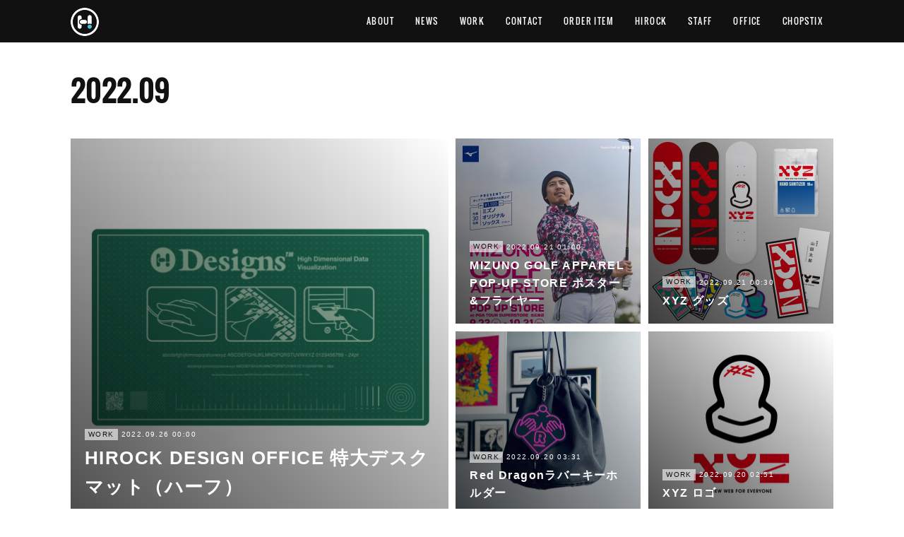

--- FILE ---
content_type: text/html; charset=utf-8
request_url: https://www.hirockdesignoffice.com/posts/archives/2022/09
body_size: 17832
content:
<!doctype html>

            <html lang="ja" data-reactroot=""><head><meta charSet="UTF-8"/><meta http-equiv="X-UA-Compatible" content="IE=edge"/><meta name="viewport" content="width=device-width,user-scalable=no,initial-scale=1.0,minimum-scale=1.0,maximum-scale=1.0"/><title data-react-helmet="true">2022年09月の記事一覧 | ハイロックデザインオフィス</title><link data-react-helmet="true" rel="canonical" href="https://www.hirockdesignoffice.com/posts/archives/2022/09"/><meta name="description" content="2022年9月の一覧。HIROCK DESIGN OFFICE 特大デスクマット（ハーフ） - 2022/09　　プロダクトデザイン　　HATCHなぜわたしたちのオフィスはオリジナルグッズを頻繁に作るかと言うと理由は2つあります。ひとつは自分たちが欲しいから作るという単純な理由と、もうひとつが重要なほうでクライアント様に提案するグッズの新しいアイデアを試すという行為なのです。仕上がりはどうか？売れるかどうか？　わからずに提案するのは失礼ですから、わたしたちは日々こういうテストを行ってモノづくりの精度を上げています。"/><meta property="fb:app_id" content="522776621188656"/><meta property="og:url" content="https://www.hirockdesignoffice.com/posts/archives/2022/09"/><meta property="og:type" content="website"/><meta property="og:title" content="2022年9月の記事"/><meta property="og:description" content="2022年9月の一覧。HIROCK DESIGN OFFICE 特大デスクマット（ハーフ） - 2022/09　　プロダクトデザイン　　HATCHなぜわたしたちのオフィスはオリジナルグッズを頻繁に作るかと言うと理由は2つあります。ひとつは自分たちが欲しいから作るという単純な理由と、もうひとつが重要なほうでクライアント様に提案するグッズの新しいアイデアを試すという行為なのです。仕上がりはどうか？売れるかどうか？　わからずに提案するのは失礼ですから、わたしたちは日々こういうテストを行ってモノづくりの精度を上げています。"/><meta property="og:image" content="https://cdn.amebaowndme.com/madrid-prd/madrid-web/images/sites/158977/e3aab925f0b38fd48adb1f3984cd3560_23aae07c509b1cec982d6b6c4e84f06c.jpg"/><meta property="og:site_name" content="ハイロックデザインオフィス"/><meta property="og:locale" content="ja_JP"/><meta name="twitter:card" content="summary"/><meta name="twitter:site" content="@amebaownd"/><meta name="twitter:title" content="2022年9月の記事 | ハイロックデザインオフィス"/><meta name="twitter:description" content="2022年9月の一覧。HIROCK DESIGN OFFICE 特大デスクマット（ハーフ） - 2022/09　　プロダクトデザイン　　HATCHなぜわたしたちのオフィスはオリジナルグッズを頻繁に作るかと言うと理由は2つあります。ひとつは自分たちが欲しいから作るという単純な理由と、もうひとつが重要なほうでクライアント様に提案するグッズの新しいアイデアを試すという行為なのです。仕上がりはどうか？売れるかどうか？　わからずに提案するのは失礼ですから、わたしたちは日々こういうテストを行ってモノづくりの精度を上げています。"/><meta name="twitter:image" content="https://cdn.amebaowndme.com/madrid-prd/madrid-web/images/sites/158977/e3aab925f0b38fd48adb1f3984cd3560_23aae07c509b1cec982d6b6c4e84f06c.jpg"/><link rel="alternate" type="application/rss+xml" title="ハイロックデザインオフィス" href="https://www.hirockdesignoffice.com/rss.xml"/><link rel="alternate" type="application/atom+xml" title="ハイロックデザインオフィス" href="https://www.hirockdesignoffice.com/atom.xml"/><link rel="sitemap" type="application/xml" title="Sitemap" href="/sitemap.xml"/><link href="https://static.amebaowndme.com/madrid-frontend/css/user.min-a66be375c.css" rel="stylesheet" type="text/css"/><link href="https://static.amebaowndme.com/madrid-frontend/css/cell/index.min-a66be375c.css" rel="stylesheet" type="text/css"/><link rel="icon" href="https://cdn.amebaowndme.com/madrid-prd/madrid-web/images/sites/158977/a59a83021274ceb4cdaaf78fb7c56386_b4cd3438796b18f82b5aa5a786184806.png?width=32&amp;height=32"/><link rel="apple-touch-icon" href="https://cdn.amebaowndme.com/madrid-prd/madrid-web/images/sites/158977/a59a83021274ceb4cdaaf78fb7c56386_b4cd3438796b18f82b5aa5a786184806.png?width=180&amp;height=180"/><style id="site-colors" charSet="UTF-8">.u-nav-clr {
  color: #ffffff;
}
.u-nav-bdr-clr {
  border-color: #ffffff;
}
.u-nav-bg-clr {
  background-color: #111111;
}
.u-nav-bg-bdr-clr {
  border-color: #111111;
}
.u-site-clr {
  color: #ffffff;
}
.u-base-bg-clr {
  background-color: #ffffff;
}
.u-btn-clr {
  color: #ffffff;
}
.u-btn-clr:hover,
.u-btn-clr--active {
  color: rgba(255,255,255, 0.7);
}
.u-btn-clr--disabled,
.u-btn-clr:disabled {
  color: rgba(255,255,255, 0.5);
}
.u-btn-bdr-clr {
  border-color: #111111;
}
.u-btn-bdr-clr:hover,
.u-btn-bdr-clr--active {
  border-color: rgba(17,17,17, 0.7);
}
.u-btn-bdr-clr--disabled,
.u-btn-bdr-clr:disabled {
  border-color: rgba(17,17,17, 0.5);
}
.u-btn-bg-clr {
  background-color: #111111;
}
.u-btn-bg-clr:hover,
.u-btn-bg-clr--active {
  background-color: rgba(17,17,17, 0.7);
}
.u-btn-bg-clr--disabled,
.u-btn-bg-clr:disabled {
  background-color: rgba(17,17,17, 0.5);
}
.u-txt-clr {
  color: #111111;
}
.u-txt-clr--lv1 {
  color: rgba(17,17,17, 0.7);
}
.u-txt-clr--lv2 {
  color: rgba(17,17,17, 0.5);
}
.u-txt-clr--lv3 {
  color: rgba(17,17,17, 0.3);
}
.u-txt-bg-clr {
  background-color: #e7e7e7;
}
.u-lnk-clr,
.u-clr-area a {
  color: #4907DE;
}
.u-lnk-clr:visited,
.u-clr-area a:visited {
  color: rgba(73,7,222, 0.7);
}
.u-lnk-clr:hover,
.u-clr-area a:hover {
  color: rgba(73,7,222, 0.5);
}
.u-ttl-blk-clr {
  color: #111111;
}
.u-ttl-blk-bdr-clr {
  border-color: #111111;
}
.u-ttl-blk-bdr-clr--lv1 {
  border-color: #cfcfcf;
}
.u-bdr-clr {
  border-color: #eeeeee;
}
.u-acnt-bdr-clr {
  border-color: #111111;
}
.u-acnt-bg-clr {
  background-color: #111111;
}
body {
  background-color: #ffffff;
}
blockquote {
  color: rgba(17,17,17, 0.7);
  border-left-color: #eeeeee;
};</style><style id="user-css" charSet="UTF-8">;</style><style media="screen and (max-width: 800px)" id="user-sp-css" charSet="UTF-8">;</style><script>
              (function(i,s,o,g,r,a,m){i['GoogleAnalyticsObject']=r;i[r]=i[r]||function(){
              (i[r].q=i[r].q||[]).push(arguments)},i[r].l=1*new Date();a=s.createElement(o),
              m=s.getElementsByTagName(o)[0];a.async=1;a.src=g;m.parentNode.insertBefore(a,m)
              })(window,document,'script','//www.google-analytics.com/analytics.js','ga');
            </script></head><body id="mdrd-a66be375c" class="u-txt-clr u-base-bg-clr theme-cell plan-premium hide-owndbar "><noscript><iframe src="//www.googletagmanager.com/ns.html?id=GTM-PXK9MM" height="0" width="0" style="display:none;visibility:hidden"></iframe></noscript><script>
            (function(w,d,s,l,i){w[l]=w[l]||[];w[l].push({'gtm.start':
            new Date().getTime(),event:'gtm.js'});var f=d.getElementsByTagName(s)[0],
            j=d.createElement(s),dl=l!='dataLayer'?'&l='+l:'';j.async=true;j.src=
            '//www.googletagmanager.com/gtm.js?id='+i+dl;f.parentNode.insertBefore(j,f);
            })(window,document, 'script', 'dataLayer', 'GTM-PXK9MM');
            </script><div id="content"><div class="page " data-reactroot=""><div class="page__outer"><div class="page__inner u-base-bg-clr"><div></div><header class="page__header header u-nav-bg-clr  "><div class="header__inner"><div class="header__site-info"><div class="header__logo"><div><img alt=""/></div></div></div><nav role="navigation" class="header__nav global-nav u-nav-bg-bdr-clr js-nav-overflow-criterion is-invisible"><ul class="global-nav__list "><li class="global-nav__item u-nav-bdr-clr js-nav-item "><a target="" class="u-nav-clr u-font" href="/">ABOUT</a></li><li class="global-nav__item u-nav-bdr-clr js-nav-item "><a target="" class="u-nav-clr u-font" href="/pages/842720/news">NEWS</a></li><li class="global-nav__item u-nav-bdr-clr js-nav-item "><a target="" class="u-nav-clr u-font" href="/pages/840682/work">WORK</a></li><li class="global-nav__item u-nav-bdr-clr js-nav-item "><a target="" class="u-nav-clr u-font" href="/pages/2600498/contact">CONTACT</a></li><li class="global-nav__item u-nav-bdr-clr js-nav-item "><a target="" class="u-nav-clr u-font" href="/pages/4972817/order_item">ORDER ITEM</a></li><li class="global-nav__item u-nav-bdr-clr js-nav-item "><a target="" class="u-nav-clr u-font" href="/pages/3072428/hirock">HIROCK</a></li><li class="global-nav__item u-nav-bdr-clr js-nav-item "><a target="" class="u-nav-clr u-font" href="/pages/3949030/staff">STAFF</a></li><li class="global-nav__item u-nav-bdr-clr js-nav-item "><a target="" class="u-nav-clr u-font" href="/pages/9036000/page_202506130833">OFFICE</a></li><li class="global-nav__item u-nav-bdr-clr js-nav-item "><a target="" class="u-nav-clr u-font" href="/pages/9468811/page_202512231258">CHOPSTIX</a></li></ul></nav><div class="header__icon header-icon"><span class="header-icon__item u-nav-bdr-clr"></span><span class="header-icon__item u-nav-bdr-clr"></span></div></div></header><div></div><div class="page__container page-container"><div class="page-container-inner"><div class="page-container__main"><div role="main" class="page__main page__main--archive"><div class="grid grid--m"><div class="col1-1 col1-1--gtr-m column"><div class="block__outer"><div><div class="heading-lv1 u-font u-ttl-blk-bdr-clr"><h1 class="heading-lv1__text u-ttl-blk-clr">2022<!-- -->.<!-- -->09</h1></div></div></div></div></div><div class="grid grid--m"><div class="col1-1 col1-1--gtr-m column"><div class="block__outer"><div class="blog-list blog-list--main blog-list--grid blog-list--recent"><article class="blog-item--index0 blog-list__item blog-item"><a class="blog-item__inner" href="/posts/37754818"><div class="blog-item__img"><div><div><div><img alt=""/></div></div></div></div><div class="blog-item__body blog-body"><div class="blog-item__category blog-category u-txt-clr"><span>WORK</span></div><div class="blog-item__date-outer"><time class="blog-item__date blog-date u-txt-clr" dateTime="2022-09-26T00:00:03Z">2022.09.26 00:00</time></div><div class="blog-item__title blog-title"><div class="blog-title__text u-txt-clr"><div>HIROCK DESIGN OFFICE 特大デスクマット（ハーフ）</div></div></div></div></a></article><article class="blog-item--index1 blog-list__item blog-item"><a class="blog-item__inner" href="/posts/37650968"><div class="blog-item__img"><div><div><div><img alt=""/></div></div></div></div><div class="blog-item__body blog-body"><div class="blog-item__category blog-category u-txt-clr"><span>WORK</span></div><div class="blog-item__date-outer"><time class="blog-item__date blog-date u-txt-clr" dateTime="2022-09-21T01:00:25Z">2022.09.21 01:00</time></div><div class="blog-item__title blog-title"><div class="blog-title__text u-txt-clr"><div>MIZUNO GOLF APPAREL POP-UP STORE ポスター&amp;フライヤー</div></div></div></div></a></article><article class="blog-item--index2 blog-list__item blog-item"><a class="blog-item__inner" href="/posts/37652997"><div class="blog-item__img"><div><div><div><img alt=""/></div></div></div></div><div class="blog-item__body blog-body"><div class="blog-item__category blog-category u-txt-clr"><span>WORK</span></div><div class="blog-item__date-outer"><time class="blog-item__date blog-date u-txt-clr" dateTime="2022-09-21T00:30:11Z">2022.09.21 00:30</time></div><div class="blog-item__title blog-title"><div class="blog-title__text u-txt-clr"><div>XYZ グッズ</div></div></div></div></a></article><article class="blog-item--index3 blog-list__item blog-item"><a class="blog-item__inner" href="/posts/38394702"><div class="blog-item__img"><div><div><div><img alt=""/></div></div></div></div><div class="blog-item__body blog-body"><div class="blog-item__category blog-category u-txt-clr"><span>WORK</span></div><div class="blog-item__date-outer"><time class="blog-item__date blog-date u-txt-clr" dateTime="2022-09-20T03:31:55Z">2022.09.20 03:31</time></div><div class="blog-item__title blog-title"><div class="blog-title__text u-txt-clr"><div>Red Dragonラバーキーホルダー</div></div></div></div></a></article><article class="blog-item--index4 blog-list__item blog-item"><a class="blog-item__inner" href="/posts/37634080"><div class="blog-item__img"><div><div><div><img alt=""/></div></div></div></div><div class="blog-item__body blog-body"><div class="blog-item__category blog-category u-txt-clr"><span>WORK</span></div><div class="blog-item__date-outer"><time class="blog-item__date blog-date u-txt-clr" dateTime="2022-09-20T02:51:24Z">2022.09.20 02:51</time></div><div class="blog-item__title blog-title"><div class="blog-title__text u-txt-clr"><div>XYZ ロゴ</div></div></div></div></a></article><article class="blog-item--index5 blog-list__item blog-item"><a class="blog-item__inner" href="/posts/37658856"><div class="blog-item__img"><div><div><div><img alt=""/></div></div></div></div><div class="blog-item__body blog-body"><div class="blog-item__category blog-category u-txt-clr"><span>WORK</span></div><div class="blog-item__date-outer"><time class="blog-item__date blog-date u-txt-clr" dateTime="2022-09-19T02:40:59Z">2022.09.19 02:40</time></div><div class="blog-item__title blog-title"><div class="blog-title__text u-txt-clr"><div>MIZUNO GOLF APPAREL GLOBAL COLLECTION バナー</div></div></div></div></a></article><article class="blog-item--index6 blog-list__item blog-item"><a class="blog-item__inner" href="/posts/37451741"><div class="blog-item__img"><div><div><div><img alt=""/></div></div></div></div><div class="blog-item__body blog-body"><div class="blog-item__category blog-category u-txt-clr"><span>WORK</span></div><div class="blog-item__date-outer"><time class="blog-item__date blog-date u-txt-clr" dateTime="2022-09-14T07:44:19Z">2022.09.14 07:44</time></div><div class="blog-item__title blog-title"><div class="blog-title__text u-txt-clr"><div>Rip Slyme ONLINESTORE</div></div></div></div></a></article><article class="blog-item--index7 blog-list__item blog-item"><a class="blog-item__inner" href="/posts/38840432"><div class="blog-item__img"><div><div><div><img alt=""/></div></div></div></div><div class="blog-item__body blog-body"><div class="blog-item__category blog-category u-txt-clr"><span>WORK</span></div><div class="blog-item__date-outer"><time class="blog-item__date blog-date u-txt-clr" dateTime="2022-09-09T00:10:17Z">2022.09.09 00:10</time></div><div class="blog-item__title blog-title"><div class="blog-title__text u-txt-clr"><div>MIZUNO RUNNING WAVE RIDER 26 キャンペーン広告</div></div></div></div></a></article><article class="blog-item--index8 blog-list__item blog-item"><a class="blog-item__inner" href="/posts/37200201"><div class="blog-item__img"><div><div><div><img alt=""/></div></div></div></div><div class="blog-item__body blog-body"><div class="blog-item__category blog-category u-txt-clr"><span>WORK</span></div><div class="blog-item__date-outer"><time class="blog-item__date blog-date u-txt-clr" dateTime="2022-09-05T01:10:45Z">2022.09.05 01:10</time></div><div class="blog-item__title blog-title"><div class="blog-title__text u-txt-clr"><div>GRAFFITIONMIND ロゴ</div></div></div></div></a></article><article class="blog-item--index9 blog-list__item blog-item"><a class="blog-item__inner" href="/posts/37103837"><div class="blog-item__img"><div><div><div><img alt=""/></div></div></div></div><div class="blog-item__body blog-body"><div class="blog-item__category blog-category u-txt-clr"><span>WORK</span></div><div class="blog-item__date-outer"><time class="blog-item__date blog-date u-txt-clr" dateTime="2022-09-01T08:02:56Z">2022.09.01 08:02</time></div><div class="blog-item__title blog-title"><div class="blog-title__text u-txt-clr"><div>変態紳士クラブ Tシャツ</div></div></div></div></a></article><article class="blog-item--index10 blog-list__item blog-item"><a class="blog-item__inner" href="/posts/37103841"><div class="blog-item__img"><div><div><div><img alt=""/></div></div></div></div><div class="blog-item__body blog-body"><div class="blog-item__category blog-category u-txt-clr"><span>WORK</span></div><div class="blog-item__date-outer"><time class="blog-item__date blog-date u-txt-clr" dateTime="2022-09-01T08:02:32Z">2022.09.01 08:02</time></div><div class="blog-item__title blog-title"><div class="blog-title__text u-txt-clr"><div>HATCH LINE リッチメニュー</div></div></div></div></a></article><article class="blog-item--index11 blog-list__item blog-item"><a class="blog-item__inner" href="/posts/37103850"><div class="blog-item__img"><div><div><div><img alt=""/></div></div></div></div><div class="blog-item__body blog-body"><div class="blog-item__category blog-category u-txt-clr"><span>WORK</span></div><div class="blog-item__date-outer"><time class="blog-item__date blog-date u-txt-clr" dateTime="2022-09-01T08:02:09Z">2022.09.01 08:02</time></div><div class="blog-item__title blog-title"><div class="blog-title__text u-txt-clr"><div>ALONZA アパレル</div></div></div></div></a></article><div></div></div></div></div></div></div></div></div></div><footer role="contentinfo" class="page__footer footer" style="opacity:1 !important;visibility:visible !important;text-indent:0 !important;overflow:visible !important;position:static !important"><div class="footer__inner u-bdr-clr " style="opacity:1 !important;visibility:visible !important;text-indent:0 !important;overflow:visible !important;display:block !important;transform:none !important"><div class="footer__item u-bdr-clr" style="opacity:1 !important;visibility:visible !important;text-indent:0 !important;overflow:visible !important;display:block !important;transform:none !important"><p class="footer__copyright u-font"><small class="u-txt-clr u-txt-clr--lv2 u-font" style="color:rgba(17,17,17, 0.5) !important">Copyright © ハイロックデザインオフィス.</small></p></div></div></footer></div></div><div class="toast"></div></div></div><script charSet="UTF-8">window.mdrdEnv="prd";</script><script charSet="UTF-8">window.INITIAL_STATE={"authenticate":{"authCheckCompleted":false,"isAuthorized":false},"blogPostReblogs":{},"category":{},"currentSite":{"fetching":false,"status":null,"site":{}},"shopCategory":{},"categories":{},"notifications":{},"page":{},"paginationTitle":{},"postArchives":{},"postComments":{"submitting":false,"postStatus":null},"postDetail":{},"postList":{"postList-limit:12-page:1-siteId:158977-yearMonth:202209":{"fetching":false,"loaded":true,"meta":{"code":200,"pagination":{"total":13,"offset":0,"limit":12,"cursors":{"after":"bGltaXQ9MTImb2Zmc2V0PTEy","before":""},"page":1}},"data":[{"id":"37754818","userId":"1829072","siteId":"158977","status":"publish","title":"HIROCK DESIGN OFFICE 特大デスクマット（ハーフ）","contents":[{"type":"text","format":"html","value":"\u003Cp\u003E2022\u002F09　　\u003Cbr\u003E\u003C\u002Fp\u003E\u003Cp\u003Eプロダクトデザイン　　\u003C\u002Fp\u003E\u003Cp\u003E\u003Ca href=\"https:\u002F\u002Fhatch8.jp\u002Fproducts\u002F7808858783963?_pos=1&amp;_sid=7cdcfdfbc&amp;_ss=r\" target=\"_blank\" class=\"u-lnk-clr\"\u003EHATCH\u003C\u002Fa\u003E\u003C\u002Fp\u003E\u003Cp\u003E\u003Cbr\u003E\u003C\u002Fp\u003E\u003Cp\u003Eなぜわたしたちのオフィスはオリジナルグッズを頻繁に作るかと言うと理由は2つあります。\u003C\u002Fp\u003E\u003Cp\u003Eひとつは自分たちが欲しいから作るという単純な理由と、もうひとつが重要なほうでクライアント様に提案するグッズの新しいアイデアを試すという行為なのです。仕上がりはどうか？売れるかどうか？　わからずに提案するのは失礼ですから、わたしたちは日々こういうテストを行ってモノづくりの精度を上げています。\u003C\u002Fp\u003E"},{"type":"image","fit":true,"scale":1,"align":"","url":"https:\u002F\u002Fcdn.amebaowndme.com\u002Fmadrid-prd\u002Fmadrid-web\u002Fimages\u002Fsites\u002F158977\u002Fe3aab925f0b38fd48adb1f3984cd3560_23aae07c509b1cec982d6b6c4e84f06c.jpg","link":"","width":1200,"height":1200,"target":"_self"},{"type":"html","source":"\u003Cbr\u003E\n\u003Cbr\u003E"},{"type":"image","fit":true,"scale":1,"align":"","url":"https:\u002F\u002Fcdn.amebaowndme.com\u002Fmadrid-prd\u002Fmadrid-web\u002Fimages\u002Fsites\u002F158977\u002F8619d1bac91b5220f088945f75a0e15a_4f2bb5a04b58efecbdb543118a33b5d0.jpg","link":"","width":1200,"height":1200,"target":"_self"},{"type":"html","source":"\u003Cbr\u003E\n\u003Cbr\u003E"},{"type":"image","fit":true,"scale":1,"align":"","url":"https:\u002F\u002Fcdn.amebaowndme.com\u002Fmadrid-prd\u002Fmadrid-web\u002Fimages\u002Fsites\u002F158977\u002F2fc1732df5de45813d95a9e510d36330_74f4fb76e96525d98b62f973fd79376b.jpg","link":"","width":1200,"height":1200,"target":"_self"},{"type":"html","source":"\u003Cbr\u003E\n\u003Cbr\u003E"},{"type":"image","fit":true,"scale":1,"align":"","url":"https:\u002F\u002Fcdn.amebaowndme.com\u002Fmadrid-prd\u002Fmadrid-web\u002Fimages\u002Fsites\u002F158977\u002Fef7e36ec56e03d882bb1c2347aee30be_a6f486b5ea26f969ae1d919e0387e3d3.jpg","link":"","width":1200,"height":1200,"target":"_self"},{"type":"html","source":"\u003Cbr\u003E\n\u003Cbr\u003E"},{"type":"image","fit":true,"scale":1,"align":"","url":"https:\u002F\u002Fcdn.amebaowndme.com\u002Fmadrid-prd\u002Fmadrid-web\u002Fimages\u002Fsites\u002F158977\u002Ff85ca6c787ca1bfcced7e4f877363b33_8d40d8d573d2c5da8365e335cfba918d.jpg","link":"","width":1200,"height":1200,"target":"_self"},{"type":"html","source":"\u003Cbr\u003E\n\u003Cbr\u003E"},{"type":"image","fit":true,"scale":1,"align":"","url":"https:\u002F\u002Fcdn.amebaowndme.com\u002Fmadrid-prd\u002Fmadrid-web\u002Fimages\u002Fsites\u002F158977\u002Fd5af5c40e84d5e6c3678f53a3e3cca43_3f4051e0220a11af4cae519a6e6e6979.jpg","link":"","width":1200,"height":1200,"target":"_self"},{"type":"html","source":"\u003Cbr\u003E\n\u003Cbr\u003E"},{"type":"image","fit":true,"scale":1,"align":"","url":"https:\u002F\u002Fcdn.amebaowndme.com\u002Fmadrid-prd\u002Fmadrid-web\u002Fimages\u002Fsites\u002F158977\u002Ff940ff836d1e4d8c21ee1e9308b046f6_c19005c4950de11e3b878e95ec364881.jpg","link":"","width":1200,"height":1200,"target":"_self"},{"type":"html","source":"\u003Cbr\u003E\n\u003Cbr\u003E"},{"type":"image","fit":true,"scale":1,"align":"","url":"https:\u002F\u002Fcdn.amebaowndme.com\u002Fmadrid-prd\u002Fmadrid-web\u002Fimages\u002Fsites\u002F158977\u002F4a7397c9ed890ea7d377d158121e56d6_f979d5a8f8ba3b61758aec8cd7553cd6.jpg","link":"","width":1202,"height":1202,"target":"_self"},{"type":"html","source":"\u003Cbr\u003E\n\u003Cbr\u003E"},{"type":"image","fit":true,"scale":1,"align":"","url":"https:\u002F\u002Fcdn.amebaowndme.com\u002Fmadrid-prd\u002Fmadrid-web\u002Fimages\u002Fsites\u002F158977\u002F29ab08e7640462a8dd81d371575b583f_1fa33ba4c8988abd7d04d6623fc49446.jpg","link":"","width":1200,"height":1200,"target":"_self"},{"type":"html","source":"\u003Cbr\u003E\n\u003Cbr\u003E"},{"type":"image","fit":true,"scale":1,"align":"","url":"https:\u002F\u002Fcdn.amebaowndme.com\u002Fmadrid-prd\u002Fmadrid-web\u002Fimages\u002Fsites\u002F158977\u002Fd181926d9b599b7dabbf0da829ad43e2_8960be6301a70846976f66845f877db5.jpg","link":"","width":1200,"height":1200,"target":"_self"},{"type":"html","source":"\u003Cbr\u003E\n\u003Cbr\u003E"},{"type":"image","fit":true,"scale":1,"align":"","url":"https:\u002F\u002Fcdn.amebaowndme.com\u002Fmadrid-prd\u002Fmadrid-web\u002Fimages\u002Fsites\u002F158977\u002Fed56385c49f5c79dddbb1825de94800c_9478b60223459e98491abb9d65b3b007.jpg","link":"","width":1200,"height":1200,"target":"_self"},{"type":"html","source":"\u003Cbr\u003E\n\u003Cbr\u003E"},{"type":"image","fit":true,"scale":1,"align":"","url":"https:\u002F\u002Fcdn.amebaowndme.com\u002Fmadrid-prd\u002Fmadrid-web\u002Fimages\u002Fsites\u002F158977\u002F82810bef9bee2f6507129ce3c66192b2_668a2c5da1acc9f4685838573ee3b490.jpg","link":"","width":1200,"height":1200,"target":"_self"},{"type":"html","source":"\u003Cbr\u003E\n\u003Cbr\u003E"},{"type":"image","fit":true,"scale":1,"align":"","url":"https:\u002F\u002Fcdn.amebaowndme.com\u002Fmadrid-prd\u002Fmadrid-web\u002Fimages\u002Fsites\u002F158977\u002Fd3d29b74f5757637b53828f74c87c5e7_6d692703b797f23e8263e6019e52a40e.jpg","link":"","width":1200,"height":1200,"target":"_self"},{"type":"html","source":"\u003Cbr\u003E\n\u003Cbr\u003E"},{"type":"image","fit":true,"scale":1,"align":"","url":"https:\u002F\u002Fcdn.amebaowndme.com\u002Fmadrid-prd\u002Fmadrid-web\u002Fimages\u002Fsites\u002F158977\u002Fbed05e102b2999711de00e07ba95e1c5_a8c5a33009faae442c37c69c50858141.jpg","link":"","width":1200,"height":1200,"target":"_self"},{"type":"html","source":"\u003Cbr\u003E\n\u003Cbr\u003E"},{"type":"image","fit":true,"scale":1,"align":"","url":"https:\u002F\u002Fcdn.amebaowndme.com\u002Fmadrid-prd\u002Fmadrid-web\u002Fimages\u002Fsites\u002F158977\u002F87e18f3058ebd1e12487404e6e844e86_281a457545babcd2f74d0f77fa8eb5fb.jpg","link":"","width":1200,"height":1200,"target":"_self"},{"type":"html","source":"\u003Cbr\u003E\n\u003Cbr\u003E"},{"type":"image","fit":true,"scale":1,"align":"","url":"https:\u002F\u002Fcdn.amebaowndme.com\u002Fmadrid-prd\u002Fmadrid-web\u002Fimages\u002Fsites\u002F158977\u002F9d131b332752e3a4e4194a197880fa25_3e3dc670077614494b3e4f3bb51ad6b4.jpg","link":"","width":1200,"height":1200,"target":"_self"},{"type":"html","source":"\u003Cbr\u003E\n\u003Cbr\u003E"},{"type":"image","fit":true,"scale":1,"align":"","url":"https:\u002F\u002Fcdn.amebaowndme.com\u002Fmadrid-prd\u002Fmadrid-web\u002Fimages\u002Fsites\u002F158977\u002Fb5faa3b944287398778d83824bd433d5_4540841dcc85af1a1ebebc4fc3b50eab.jpg","link":"","width":1202,"height":1202,"target":"_self"}],"urlPath":"","publishedUrl":"https:\u002F\u002Fwww.hirockdesignoffice.com\u002Fposts\u002F37754818","ogpDescription":"","ogpImageUrl":"","contentFiltered":"","viewCount":0,"commentCount":0,"reblogCount":0,"prevBlogPost":{"id":"0","title":"","summary":"","imageUrl":"","publishedAt":"0001-01-01T00:00:00Z"},"nextBlogPost":{"id":"0","title":"","summary":"","imageUrl":"","publishedAt":"0001-01-01T00:00:00Z"},"rebloggedPost":false,"blogCategories":[{"id":"487517","siteId":"158977","label":"WORK","publishedCount":812,"createdAt":"2017-02-08T19:26:57Z","updatedAt":"2026-01-07T09:07:52Z"}],"user":{"id":"1829072","nickname":"宮崎","description":"","official":false,"photoUrl":"https:\u002F\u002Fprofile-api.ameba.jp\u002Fv2\u002Fas\u002Fk431a4f86f5db36a9f814a0e07f6d2a60c59d6fd\u002FprofileImage?cat=300","followingCount":1,"createdAt":"2022-02-25T05:00:39Z","updatedAt":"2023-07-14T09:00:04Z"},"updateUser":{"id":"213276","nickname":"hirock","description":"アパレルブランド「A BATHING APE®」のグラフィックデザインを経て2011年独立。表現の場を選ばないメディアクリエイターとしてのキャリアをスタート。ファッション誌GRINDでの連載をはじめメディア各方面にてグッドデザインアイテム、最新のガジェットを紹介。著書に『I LOVE FND ボクがコレを選ぶ理由』。\n\nhttps:\u002F\u002Ftwitter.com\u002Fh_vb","official":false,"photoUrl":"https:\u002F\u002Fprofile-api.ameba.jp\u002Fv2\u002Fas\u002Fid0334cf6546d228dc9a9a48859ccf71ea9f8431\u002FprofileImage?cat=300","followingCount":2,"createdAt":"2016-04-22T07:21:37Z","updatedAt":"2025-06-22T01:56:30Z"},"comments":{"pagination":{"total":0,"offset":0,"limit":0,"cursors":{"after":"","before":""}},"data":[]},"publishedAt":"2022-09-26T00:00:03Z","createdAt":"2022-09-25T23:15:03Z","updatedAt":"2022-09-26T04:19:54Z","version":10},{"id":"37650968","userId":"1829072","siteId":"158977","status":"publish","title":"MIZUNO GOLF APPAREL POP-UP STORE ポスター&フライヤー","contents":[{"type":"text","format":"html","value":"\u003Cp\u003E2022\u002F09　\u003C\u002Fp\u003E\u003Cp\u003Eグラフィックデザイン　\u003C\u002Fp\u003E\u003Cp\u003EMIZUNO　\u003C\u002Fp\u003E\u003Cp\u003E\u003Cbr\u003E\u003C\u002Fp\u003E\u003Cp\u003Eミズノゴルフアパレルのポップアップストアの開催をお知らせするポスターとフライヤー。ミズノゴルフさんは定期的にウェブ用のバナーをお手伝いしていますが、紙もののデザインはまったくの別物となるのでそのへんは使う頭のスイッチを切り替えてデザインしています。\u003C\u002Fp\u003E"},{"type":"image","fit":true,"scale":1,"align":"","url":"https:\u002F\u002Fcdn.amebaowndme.com\u002Fmadrid-prd\u002Fmadrid-web\u002Fimages\u002Fsites\u002F158977\u002F13b0fc93caaa3b9279d54a15772a9f66_a956dded4d91aa597da9ef11262b6593.jpg","link":"","width":1200,"height":1699,"target":"_self"},{"type":"html","source":"\u003Cbr\u003E\n\u003Cbr\u003E"},{"type":"image","fit":true,"scale":1,"align":"","url":"https:\u002F\u002Fcdn.amebaowndme.com\u002Fmadrid-prd\u002Fmadrid-web\u002Fimages\u002Fsites\u002F158977\u002F202d45c3e905827ae00437d620c496de_29313d1e84c1879107930548f01f269e.jpg","link":"","width":1200,"height":1699,"target":"_self"},{"type":"html","source":"\u003Cbr\u003E\n\u003Cbr\u003E"},{"type":"image","fit":true,"scale":1,"align":"","url":"https:\u002F\u002Fcdn.amebaowndme.com\u002Fmadrid-prd\u002Fmadrid-web\u002Fimages\u002Fsites\u002F158977\u002Fc7fd88b5c13a4ff74f72b3f7ed9e1bf2_75eb8cc8a335c876a70e33f9e1b80844.jpg","link":"","width":1200,"height":852,"target":"_self"},{"type":"text","format":"html","value":"\u003Cp\u003E担当 \u002F TECHYAMA\u003Cbr\u003E\u003C\u002Fp\u003E"}],"urlPath":"","publishedUrl":"https:\u002F\u002Fwww.hirockdesignoffice.com\u002Fposts\u002F37650968","ogpDescription":"","ogpImageUrl":"","contentFiltered":"","viewCount":0,"commentCount":0,"reblogCount":0,"prevBlogPost":{"id":"0","title":"","summary":"","imageUrl":"","publishedAt":"0001-01-01T00:00:00Z"},"nextBlogPost":{"id":"0","title":"","summary":"","imageUrl":"","publishedAt":"0001-01-01T00:00:00Z"},"rebloggedPost":false,"blogCategories":[{"id":"487517","siteId":"158977","label":"WORK","publishedCount":812,"createdAt":"2017-02-08T19:26:57Z","updatedAt":"2026-01-07T09:07:52Z"}],"user":{"id":"1829072","nickname":"宮崎","description":"","official":false,"photoUrl":"https:\u002F\u002Fprofile-api.ameba.jp\u002Fv2\u002Fas\u002Fk431a4f86f5db36a9f814a0e07f6d2a60c59d6fd\u002FprofileImage?cat=300","followingCount":1,"createdAt":"2022-02-25T05:00:39Z","updatedAt":"2023-07-14T09:00:04Z"},"updateUser":{"id":"213276","nickname":"hirock","description":"アパレルブランド「A BATHING APE®」のグラフィックデザインを経て2011年独立。表現の場を選ばないメディアクリエイターとしてのキャリアをスタート。ファッション誌GRINDでの連載をはじめメディア各方面にてグッドデザインアイテム、最新のガジェットを紹介。著書に『I LOVE FND ボクがコレを選ぶ理由』。\n\nhttps:\u002F\u002Ftwitter.com\u002Fh_vb","official":false,"photoUrl":"https:\u002F\u002Fprofile-api.ameba.jp\u002Fv2\u002Fas\u002Fid0334cf6546d228dc9a9a48859ccf71ea9f8431\u002FprofileImage?cat=300","followingCount":2,"createdAt":"2016-04-22T07:21:37Z","updatedAt":"2025-06-22T01:56:30Z"},"comments":{"pagination":{"total":0,"offset":0,"limit":0,"cursors":{"after":"","before":""}},"data":[]},"publishedAt":"2022-09-21T01:00:25Z","createdAt":"2022-09-20T14:29:39Z","updatedAt":"2022-09-21T23:14:18Z","version":7},{"id":"37652997","userId":"1829072","siteId":"158977","status":"publish","title":"XYZ グッズ","contents":[{"type":"text","format":"html","value":"\u003Cp class=\"\"\u003E2022\u002F09\u003C\u002Fp\u003E\u003Cp class=\"\"\u003Eグッズデザイン\u003C\u002Fp\u003E\u003Cp\u003EXYZ\u003C\u002Fp\u003E\u003Cp\u003E\u003Cbr\u003E\u003C\u002Fp\u003E\u003Cp\u003Eロゴデザインからのグッズ制作はわたしたちのもっとも得意な流れのひとつです。僕ハイロックが裏原宿のアパレルブランドの出身ですので、アパレルから小物まで、ただのモノで終わらず、本質を掴み、そこから型を外しアイデアをひねる。原宿のセレクトショップで並んでいてもおかしくないような遊び心のあるグッズを生み出します。\u003C\u002Fp\u003E"},{"type":"image","fit":true,"scale":1,"align":"","url":"https:\u002F\u002Fcdn.amebaowndme.com\u002Fmadrid-prd\u002Fmadrid-web\u002Fimages\u002Fsites\u002F158977\u002F41fcee9b7db3244d8051f12b62915b25_6393d1c44b33b73f14ceda957790d757.jpg","link":"","width":1200,"height":1200,"target":"_self"},{"type":"html","source":"\u003Cbr\u003E\n\u003Cbr\u003E"},{"type":"image","fit":true,"scale":1,"align":"","url":"https:\u002F\u002Fcdn.amebaowndme.com\u002Fmadrid-prd\u002Fmadrid-web\u002Fimages\u002Fsites\u002F158977\u002F7884ef7d0d0e4ff83ef798cc14148b57_3f829cf0effbababee1130d3f20ff0a0.jpg","link":"","width":1200,"height":1200,"target":"_self"},{"type":"html","source":"\u003Cbr\u003E\n\u003Cbr\u003E"},{"type":"image","fit":true,"scale":1,"align":"","url":"https:\u002F\u002Fcdn.amebaowndme.com\u002Fmadrid-prd\u002Fmadrid-web\u002Fimages\u002Fsites\u002F158977\u002Fb991318a9d4fd087f73ebcfc00ae7f38_a8e1b6d0ba1acc5e31fba53421884b86.jpg","link":"","width":1200,"height":913,"target":"_self"},{"type":"html","source":"\u003Cbr\u003E\n\u003Cbr\u003E"},{"type":"image","fit":true,"scale":1,"align":"","url":"https:\u002F\u002Fcdn.amebaowndme.com\u002Fmadrid-prd\u002Fmadrid-web\u002Fimages\u002Fsites\u002F158977\u002F86560020689d1fab1846c144e3f791a4_f7aad3cbb7c02d63a7b59c6641fbe507.jpg","link":"","width":1200,"height":523,"target":"_self"},{"type":"html","source":"\u003Cbr\u003E\n\u003Cbr\u003E"},{"type":"image","fit":true,"scale":1,"align":"","url":"https:\u002F\u002Fcdn.amebaowndme.com\u002Fmadrid-prd\u002Fmadrid-web\u002Fimages\u002Fsites\u002F158977\u002Fe7fa15e798c516c144806099c9209a1e_b8bf32ff06f52440fc24fc863001a0df.jpg","link":"","width":1200,"height":487,"target":"_self"},{"type":"html","source":""},{"type":"image","fit":true,"scale":1,"align":"","url":"https:\u002F\u002Fcdn.amebaowndme.com\u002Fmadrid-prd\u002Fmadrid-web\u002Fimages\u002Fsites\u002F158977\u002F0afd10b66c12a2a1eaf1c4c4a927474a_81a489c88b2238a83e38bd5f3fb860f0.jpg","link":"","width":1200,"height":646,"target":"_self"},{"type":"text","format":"html","value":"\u003Cp\u003E担当 \u002F YENOMS\u003Cbr\u003E\u003C\u002Fp\u003E"}],"urlPath":"","publishedUrl":"https:\u002F\u002Fwww.hirockdesignoffice.com\u002Fposts\u002F37652997","ogpDescription":"","ogpImageUrl":"","contentFiltered":"","viewCount":0,"commentCount":0,"reblogCount":0,"prevBlogPost":{"id":"0","title":"","summary":"","imageUrl":"","publishedAt":"0001-01-01T00:00:00Z"},"nextBlogPost":{"id":"0","title":"","summary":"","imageUrl":"","publishedAt":"0001-01-01T00:00:00Z"},"rebloggedPost":false,"blogCategories":[{"id":"487517","siteId":"158977","label":"WORK","publishedCount":812,"createdAt":"2017-02-08T19:26:57Z","updatedAt":"2026-01-07T09:07:52Z"}],"user":{"id":"1829072","nickname":"宮崎","description":"","official":false,"photoUrl":"https:\u002F\u002Fprofile-api.ameba.jp\u002Fv2\u002Fas\u002Fk431a4f86f5db36a9f814a0e07f6d2a60c59d6fd\u002FprofileImage?cat=300","followingCount":1,"createdAt":"2022-02-25T05:00:39Z","updatedAt":"2023-07-14T09:00:04Z"},"updateUser":{"id":"213276","nickname":"hirock","description":"アパレルブランド「A BATHING APE®」のグラフィックデザインを経て2011年独立。表現の場を選ばないメディアクリエイターとしてのキャリアをスタート。ファッション誌GRINDでの連載をはじめメディア各方面にてグッドデザインアイテム、最新のガジェットを紹介。著書に『I LOVE FND ボクがコレを選ぶ理由』。\n\nhttps:\u002F\u002Ftwitter.com\u002Fh_vb","official":false,"photoUrl":"https:\u002F\u002Fprofile-api.ameba.jp\u002Fv2\u002Fas\u002Fid0334cf6546d228dc9a9a48859ccf71ea9f8431\u002FprofileImage?cat=300","followingCount":2,"createdAt":"2016-04-22T07:21:37Z","updatedAt":"2025-06-22T01:56:30Z"},"comments":{"pagination":{"total":0,"offset":0,"limit":0,"cursors":{"after":"","before":""}},"data":[]},"publishedAt":"2022-09-21T00:30:11Z","createdAt":"2022-09-20T15:36:35Z","updatedAt":"2022-09-21T22:17:16Z","version":11},{"id":"38394702","userId":"740693","siteId":"158977","status":"publish","title":"Red Dragonラバーキーホルダー","contents":[{"type":"text","format":"html","value":"\u003Cp\u003E2022\u002F09\u003C\u002Fp\u003E\u003Cp\u003Eグッズデザイン\u003C\u002Fp\u003E\u003Cp\u003E\u003Ca href=\"https:\u002F\u002Fr-dragon.jp\" target=\"_blank\" class=\"u-lnk-clr\"\u003E Red Dragon\u003C\u002Fa\u003E\u003C\u002Fp\u003E"},{"type":"image","fit":true,"scale":1,"align":"","url":"https:\u002F\u002Fcdn.amebaowndme.com\u002Fmadrid-prd\u002Fmadrid-web\u002Fimages\u002Fsites\u002F158977\u002F249fc708bd331a2196e8335a427d254a_3069448389babe7cedd3ee5ce1f89ad1.png","link":"","width":720,"height":720,"target":"_self"},{"type":"html","source":"\u003Cbr\u003E\n\u003Cbr\u003E"},{"type":"image","fit":true,"scale":1,"align":"","url":"https:\u002F\u002Fcdn.amebaowndme.com\u002Fmadrid-prd\u002Fmadrid-web\u002Fimages\u002Fsites\u002F158977\u002F158837c2ae949a55f26b7affacd5d49b_c3397d990a6ff6c67f098ac38f642209.png","link":"","width":720,"height":480,"target":"_self"},{"type":"html","source":"\u003Cbr\u003E\n\u003Cbr\u003E"},{"type":"image","fit":true,"scale":1,"align":"","url":"https:\u002F\u002Fcdn.amebaowndme.com\u002Fmadrid-prd\u002Fmadrid-web\u002Fimages\u002Fsites\u002F158977\u002Fe19366baff68b83e398adbe2eb09edad_269930554c51db1cac8d40d8e44766f4.png","link":"","width":720,"height":480,"target":"_self"},{"type":"image","fit":true,"scale":1,"align":"","url":"https:\u002F\u002Fcdn.amebaowndme.com\u002Fmadrid-prd\u002Fmadrid-web\u002Fimages\u002Fsites\u002F158977\u002Ff2a402875cc69231093070173cad74b3_ad7184c85e4490581b044bf22128b26d.png","link":"","width":720,"height":480,"target":"_self"},{"type":"image","fit":true,"scale":1,"align":"","url":"https:\u002F\u002Fcdn.amebaowndme.com\u002Fmadrid-prd\u002Fmadrid-web\u002Fimages\u002Fsites\u002F158977\u002F578f176f78be0f0322f38f89e26720e6_22972da8fc67350cce28628a2e50062c.png","link":"","width":720,"height":480,"target":"_self"},{"type":"text","format":"html","value":"\u003Cp\u003E担当 \u002F YENOMS\u003Cbr\u003E\u003C\u002Fp\u003E"}],"urlPath":"","publishedUrl":"https:\u002F\u002Fwww.hirockdesignoffice.com\u002Fposts\u002F38394702","ogpDescription":"","ogpImageUrl":"","contentFiltered":"","viewCount":0,"commentCount":0,"reblogCount":0,"prevBlogPost":{"id":"0","title":"","summary":"","imageUrl":"","publishedAt":"0001-01-01T00:00:00Z"},"nextBlogPost":{"id":"0","title":"","summary":"","imageUrl":"","publishedAt":"0001-01-01T00:00:00Z"},"rebloggedPost":false,"blogCategories":[{"id":"487517","siteId":"158977","label":"WORK","publishedCount":812,"createdAt":"2017-02-08T19:26:57Z","updatedAt":"2026-01-07T09:07:52Z"}],"user":{"id":"740693","nickname":"雨宮広太","description":"","official":false,"photoUrl":"https:\u002F\u002Fprofile-api.ameba.jp\u002Fv2\u002Fas\u002Fl98ee0d2bc5f47ab7f8f332c6e9b909fbedb3be8\u002FprofileImage?cat=300","followingCount":1,"createdAt":"2018-11-14T16:06:02Z","updatedAt":"2025-12-26T06:29:23Z"},"updateUser":{"id":"1829072","nickname":"宮崎","description":"","official":false,"photoUrl":"https:\u002F\u002Fprofile-api.ameba.jp\u002Fv2\u002Fas\u002Fk431a4f86f5db36a9f814a0e07f6d2a60c59d6fd\u002FprofileImage?cat=300","followingCount":1,"createdAt":"2022-02-25T05:00:39Z","updatedAt":"2023-07-14T09:00:04Z"},"comments":{"pagination":{"total":0,"offset":0,"limit":0,"cursors":{"after":"","before":""}},"data":[]},"publishedAt":"2022-09-20T03:31:55Z","createdAt":"2022-10-26T03:33:40Z","updatedAt":"2022-10-31T01:59:01Z","version":8},{"id":"37634080","userId":"1829072","siteId":"158977","status":"publish","title":"XYZ ロゴ","contents":[{"type":"text","format":"html","value":"\u003Cp class=\"\"\u003E2022\u002F09\u003C\u002Fp\u003E\u003Cp class=\"\"\u003Eロゴデザイン\u003C\u002Fp\u003E\u003Cp\u003EXYZ\u003C\u002Fp\u003E\u003Cp\u003E\u003Cbr\u003E\u003C\u002Fp\u003E\u003Cp\u003Eわたしたちのやり方で行くと通常ロゴだとひと月、長くても60日くらいでデザインを完了します。ただこのXYZについては難航し、約半年、500個のロゴを作りその中から決定しました。XYZの業務内容であるweb3という時代の最先端を行く雰囲気をどう表現するか？に注力しました。文字は一貫して記号のように作ろうと決めて進みました。最終的には日本の千社札のような雰囲気で見せることに成功しました。マークの方は半年のすえに出たアイデアは餅。米粒から始まり、炊いてご飯になって、それをつくことで柔らかい餅になる、冷めて固めれば硬い保存食になって、もう一度火に炙ればぷくっと膨らんで弾ける。その変幻自在さがweb3を表して、さらに世界に打って出る日本を代表する企業のシンボルであることを示しています。\u003C\u002Fp\u003E"},{"type":"image","fit":true,"scale":1,"align":"","url":"https:\u002F\u002Fcdn.amebaowndme.com\u002Fmadrid-prd\u002Fmadrid-web\u002Fimages\u002Fsites\u002F158977\u002Fedad0615643c013ee6ec9c72a4cebe9c_1b412a292318c8b8751258a015cc9e83.jpg","link":"","width":1200,"height":1200,"target":"_self"},{"type":"html","source":""},{"type":"image","fit":true,"scale":1,"align":"","url":"https:\u002F\u002Fcdn.amebaowndme.com\u002Fmadrid-prd\u002Fmadrid-web\u002Fimages\u002Fsites\u002F158977\u002Ff4129350d406af8558bd545f6fccb00c_f81cf4126a02a80dbc1cd8286428717f.jpg","link":"","width":1200,"height":1200,"target":"_self"},{"type":"html","source":"\u003Cbr\u003E\n\u003Cbr\u003E"},{"type":"image","fit":true,"scale":1,"align":"","url":"https:\u002F\u002Fcdn.amebaowndme.com\u002Fmadrid-prd\u002Fmadrid-web\u002Fimages\u002Fsites\u002F158977\u002F22842005277648dd150ebf3035ce0430_64a0ed16a2467a242bba43ba1d79b111.jpg","link":"","width":1200,"height":600,"target":"_self"},{"type":"html","source":"\u003Cbr\u003E\n\u003Cbr\u003E"},{"type":"image","fit":true,"scale":1,"align":"","url":"https:\u002F\u002Fcdn.amebaowndme.com\u002Fmadrid-prd\u002Fmadrid-web\u002Fimages\u002Fsites\u002F158977\u002Fac2a5a6abc7e6ce6b9f0d5a4b5ecb0ad_5a17889db41d7c547642a9fbccabc047.jpg","link":"","width":1200,"height":600,"target":"_self"},{"type":"html","source":"\u003Cbr\u003E\n\u003Cbr\u003E"},{"type":"image","fit":true,"scale":1,"align":"","url":"https:\u002F\u002Fcdn.amebaowndme.com\u002Fmadrid-prd\u002Fmadrid-web\u002Fimages\u002Fsites\u002F158977\u002F7fe9569e6a4d6fefb759117f19fe59c0_6247efbd4f5cdbfca88e7f4b425372f8.jpg","link":"","width":1200,"height":600,"target":"_self"},{"type":"html","source":"\u003Cbr\u003E\n\u003Cbr\u003E"},{"type":"image","fit":true,"scale":1,"align":"","url":"https:\u002F\u002Fcdn.amebaowndme.com\u002Fmadrid-prd\u002Fmadrid-web\u002Fimages\u002Fsites\u002F158977\u002F15d2f23f7510a00c008b3857234aa931_e0b9744f2216d1e23b03b4fabd8f43c4.jpg","link":"","width":1200,"height":600,"target":"_self"},{"type":"html","source":"\u003Cbr\u003E\n\u003Cbr\u003E"},{"type":"image","fit":true,"scale":1,"align":"","url":"https:\u002F\u002Fcdn.amebaowndme.com\u002Fmadrid-prd\u002Fmadrid-web\u002Fimages\u002Fsites\u002F158977\u002F652741c205cc34d90af98cfd0188a757_47c14ada0e257cc161685615063f57ae.jpg","link":"","width":1200,"height":600,"target":"_self"},{"type":"html","source":"\u003Cbr\u003E\n\u003Cbr\u003E"},{"type":"image","fit":true,"scale":1,"align":"","url":"https:\u002F\u002Fcdn.amebaowndme.com\u002Fmadrid-prd\u002Fmadrid-web\u002Fimages\u002Fsites\u002F158977\u002Fd6dcbaebd2946a4671e1f5c13d567160_89ca2b8084cff29a0bfcb985fa60f9e3.jpg","link":"","width":1200,"height":600,"target":"_self"},{"type":"html","source":"\u003Cbr\u003E\n\u003Cbr\u003E"},{"type":"image","fit":true,"scale":1,"align":"","url":"https:\u002F\u002Fcdn.amebaowndme.com\u002Fmadrid-prd\u002Fmadrid-web\u002Fimages\u002Fsites\u002F158977\u002F34e9be142f06a938e9b3a73423b2c33f_11dd50b1da2abee3c1ccd47910e7d69b.jpg","link":"","width":1200,"height":600,"target":"_self"},{"type":"html","source":"\u003Cbr\u003E\n\u003Cbr\u003E"},{"type":"image","fit":true,"scale":1,"align":"","url":"https:\u002F\u002Fcdn.amebaowndme.com\u002Fmadrid-prd\u002Fmadrid-web\u002Fimages\u002Fsites\u002F158977\u002F5a6f4fa5a95177da7e890d8c167606a4_0238f56eaab53e1ecddb06d407d530c2.jpg","link":"","width":1200,"height":600,"target":"_self"},{"type":"html","source":"\u003Cbr\u003E\n\u003Cbr\u003E"},{"type":"image","fit":true,"scale":1,"align":"","url":"https:\u002F\u002Fcdn.amebaowndme.com\u002Fmadrid-prd\u002Fmadrid-web\u002Fimages\u002Fsites\u002F158977\u002F2dac4cb64e3b1c4a6af4d4345522683a_6fb4b76c53e606dd47bb2eca97860b66.jpg","link":"","width":1200,"height":600,"target":"_self"},{"type":"html","source":"\u003Cbr\u003E\n\u003Cbr\u003E"},{"type":"image","fit":true,"scale":1,"align":"","url":"https:\u002F\u002Fcdn.amebaowndme.com\u002Fmadrid-prd\u002Fmadrid-web\u002Fimages\u002Fsites\u002F158977\u002Ffa1a11e96c325be04d46328d7d5d9ff5_94e1f8613471c1d572c5acfa436bb66c.jpg","link":"","width":1200,"height":600,"target":"_self"},{"type":"html","source":"\u003Cbr\u003E\n\u003Cbr\u003E"},{"type":"image","fit":true,"scale":1,"align":"","url":"https:\u002F\u002Fcdn.amebaowndme.com\u002Fmadrid-prd\u002Fmadrid-web\u002Fimages\u002Fsites\u002F158977\u002F64af0a392a1f8b5e9c5486eba8f88a89_6fe7a137ea8dd5fb8e56ef24e0576743.jpg","link":"","width":1200,"height":600,"target":"_self"},{"type":"text","format":"html","value":"\u003Cp\u003E担当 \u002F YENOMS\u003Cbr\u003E\u003C\u002Fp\u003E"}],"urlPath":"","publishedUrl":"https:\u002F\u002Fwww.hirockdesignoffice.com\u002Fposts\u002F37634080","ogpDescription":"","ogpImageUrl":"","contentFiltered":"","viewCount":0,"commentCount":0,"reblogCount":0,"prevBlogPost":{"id":"0","title":"","summary":"","imageUrl":"","publishedAt":"0001-01-01T00:00:00Z"},"nextBlogPost":{"id":"0","title":"","summary":"","imageUrl":"","publishedAt":"0001-01-01T00:00:00Z"},"rebloggedPost":false,"blogCategories":[{"id":"487517","siteId":"158977","label":"WORK","publishedCount":812,"createdAt":"2017-02-08T19:26:57Z","updatedAt":"2026-01-07T09:07:52Z"}],"user":{"id":"1829072","nickname":"宮崎","description":"","official":false,"photoUrl":"https:\u002F\u002Fprofile-api.ameba.jp\u002Fv2\u002Fas\u002Fk431a4f86f5db36a9f814a0e07f6d2a60c59d6fd\u002FprofileImage?cat=300","followingCount":1,"createdAt":"2022-02-25T05:00:39Z","updatedAt":"2023-07-14T09:00:04Z"},"updateUser":{"id":"213276","nickname":"hirock","description":"アパレルブランド「A BATHING APE®」のグラフィックデザインを経て2011年独立。表現の場を選ばないメディアクリエイターとしてのキャリアをスタート。ファッション誌GRINDでの連載をはじめメディア各方面にてグッドデザインアイテム、最新のガジェットを紹介。著書に『I LOVE FND ボクがコレを選ぶ理由』。\n\nhttps:\u002F\u002Ftwitter.com\u002Fh_vb","official":false,"photoUrl":"https:\u002F\u002Fprofile-api.ameba.jp\u002Fv2\u002Fas\u002Fid0334cf6546d228dc9a9a48859ccf71ea9f8431\u002FprofileImage?cat=300","followingCount":2,"createdAt":"2016-04-22T07:21:37Z","updatedAt":"2025-06-22T01:56:30Z"},"comments":{"pagination":{"total":0,"offset":0,"limit":0,"cursors":{"after":"","before":""}},"data":[]},"publishedAt":"2022-09-20T02:51:24Z","createdAt":"2022-09-20T02:51:24Z","updatedAt":"2022-09-21T22:12:12Z","version":8},{"id":"37658856","userId":"1829072","siteId":"158977","status":"publish","title":"MIZUNO GOLF APPAREL GLOBAL COLLECTION バナー","contents":[{"type":"text","format":"html","value":"\u003Cp class=\"\"\u003E2022\u002F09　\u003C\u002Fp\u003E\u003Cp\u003Eバナーデザイン　\u003C\u002Fp\u003E\u003Cp\u003EMIZUNO　\u003C\u002Fp\u003E\u003Cp\u003E\u003Cbr\u003E\u003C\u002Fp\u003E\u003Cp\u003Eウェブバナーは複数のクライアント様で年間通じて相当量をデザインさせてもらっています。ミズノゴルフ様も継続的にマンスリーワークとしてお手伝いしています。継続的に行うメリットはやはり打ち合わせ時間を短縮し自動化に近い効率を得られることでしょうか。これはどちらにもメリットが有り、結果スピーディーな仕事と低コスト化を実現できます。\u003C\u002Fp\u003E"},{"type":"image","fit":true,"scale":1,"align":"","url":"https:\u002F\u002Fcdn.amebaowndme.com\u002Fmadrid-prd\u002Fmadrid-web\u002Fimages\u002Fsites\u002F158977\u002Ffb0011a53fdc670bcb3db9379e800980_ad34755f5a2d7b1055822ebd7cb2bb5c.jpg","link":"","width":1200,"height":1200,"target":"_self"},{"type":"html","source":"\u003Cbr\u003E\n\u003Cbr\u003E"},{"type":"image","fit":true,"scale":1,"align":"","url":"https:\u002F\u002Fcdn.amebaowndme.com\u002Fmadrid-prd\u002Fmadrid-web\u002Fimages\u002Fsites\u002F158977\u002F1be938f6da8b387f935d61d601f09a17_64021ecce8e1d72ea3826a64a80803e9.jpg","link":"","width":1200,"height":250,"target":"_self"},{"type":"html","source":"\u003Cbr\u003E\n\u003Cbr\u003E"},{"type":"image","fit":true,"scale":1,"align":"","url":"https:\u002F\u002Fcdn.amebaowndme.com\u002Fmadrid-prd\u002Fmadrid-web\u002Fimages\u002Fsites\u002F158977\u002F388190dab134d6c5f3414100f2338f2a_503cc245b8e7962da321b56cbdb603eb.jpg","link":"","width":1200,"height":384,"target":"_self"},{"type":"html","source":"\u003Cbr\u003E\n\u003Cbr\u003E"},{"type":"image","fit":true,"scale":1,"align":"","url":"https:\u002F\u002Fcdn.amebaowndme.com\u002Fmadrid-prd\u002Fmadrid-web\u002Fimages\u002Fsites\u002F158977\u002F9bb73ebfb4a3ac4fcf043b039580d826_bde906ec5e3c870a6ebd855e9b7e02b4.jpg","link":"","width":1200,"height":432,"target":"_self"},{"type":"html","source":"\u003Cbr\u003E\n\u003Cbr\u003E"},{"type":"image","fit":true,"scale":1,"align":"","url":"https:\u002F\u002Fcdn.amebaowndme.com\u002Fmadrid-prd\u002Fmadrid-web\u002Fimages\u002Fsites\u002F158977\u002F300c2af018b8152b653bcc63cca4debe_dbcd69bb77bda46024c7c5ce04d67a07.jpg","link":"","width":1200,"height":800,"target":"_self"}],"urlPath":"","publishedUrl":"https:\u002F\u002Fwww.hirockdesignoffice.com\u002Fposts\u002F37658856","ogpDescription":"","ogpImageUrl":"","contentFiltered":"","viewCount":0,"commentCount":0,"reblogCount":0,"prevBlogPost":{"id":"0","title":"","summary":"","imageUrl":"","publishedAt":"0001-01-01T00:00:00Z"},"nextBlogPost":{"id":"0","title":"","summary":"","imageUrl":"","publishedAt":"0001-01-01T00:00:00Z"},"rebloggedPost":false,"blogCategories":[{"id":"487517","siteId":"158977","label":"WORK","publishedCount":812,"createdAt":"2017-02-08T19:26:57Z","updatedAt":"2026-01-07T09:07:52Z"}],"user":{"id":"1829072","nickname":"宮崎","description":"","official":false,"photoUrl":"https:\u002F\u002Fprofile-api.ameba.jp\u002Fv2\u002Fas\u002Fk431a4f86f5db36a9f814a0e07f6d2a60c59d6fd\u002FprofileImage?cat=300","followingCount":1,"createdAt":"2022-02-25T05:00:39Z","updatedAt":"2023-07-14T09:00:04Z"},"updateUser":{"id":"213276","nickname":"hirock","description":"アパレルブランド「A BATHING APE®」のグラフィックデザインを経て2011年独立。表現の場を選ばないメディアクリエイターとしてのキャリアをスタート。ファッション誌GRINDでの連載をはじめメディア各方面にてグッドデザインアイテム、最新のガジェットを紹介。著書に『I LOVE FND ボクがコレを選ぶ理由』。\n\nhttps:\u002F\u002Ftwitter.com\u002Fh_vb","official":false,"photoUrl":"https:\u002F\u002Fprofile-api.ameba.jp\u002Fv2\u002Fas\u002Fid0334cf6546d228dc9a9a48859ccf71ea9f8431\u002FprofileImage?cat=300","followingCount":2,"createdAt":"2016-04-22T07:21:37Z","updatedAt":"2025-06-22T01:56:30Z"},"comments":{"pagination":{"total":0,"offset":0,"limit":0,"cursors":{"after":"","before":""}},"data":[]},"publishedAt":"2022-09-19T02:40:59Z","createdAt":"2022-09-20T23:20:59Z","updatedAt":"2022-09-22T23:18:19Z","version":19},{"id":"37451741","userId":"1829072","siteId":"158977","status":"publish","title":"Rip Slyme ONLINESTORE","contents":[{"type":"text","format":"html","value":"\u003Cp\u003E2022\u002F09\u003Cbr\u003E\u003C\u002Fp\u003E\u003Cp\u003EWEBデザイン・運営\u003C\u002Fp\u003E\u003Cp\u003E\u003Ca href=\"https:\u002F\u002Fripslymestore.com\" target=\"_blank\" class=\"u-lnk-clr\"\u003ERip Slyme ONLINESTORE\u003C\u002Fa\u003E\u003C\u002Fp\u003E\u003Cp\u003E\u003Cbr\u003E\u003C\u002Fp\u003E\u003Cp\u003Eリップスライムのオンラインストアをオープンしました。こちらは商品企画、デザイン、生産、ストアのデザイン、運営に至るすべての業務を任せていただいています。最初の発売は大成功を納め、開始2日で完売となりました。\u003C\u002Fp\u003E"},{"type":"image","fit":true,"scale":1,"align":"","url":"https:\u002F\u002Fcdn.amebaowndme.com\u002Fmadrid-prd\u002Fmadrid-web\u002Fimages\u002Fsites\u002F158977\u002F38622f98a769ab1c84b7eab7db0914e7_9a8f56eb95ef78f9a3463ad0ad0b90f8.jpg","link":"","width":1200,"height":800,"target":"_self"},{"type":"html","source":"\u003Cbr\u003E\n\u003Cbr\u003E"},{"type":"image","fit":true,"scale":1,"align":"","url":"https:\u002F\u002Fcdn.amebaowndme.com\u002Fmadrid-prd\u002Fmadrid-web\u002Fimages\u002Fsites\u002F158977\u002F1418fcb6fea96aa4ad8f7c266c959d59_3014468cf52e8590039175501ae6175f.jpg","link":"","width":1200,"height":835,"target":"_self"},{"type":"html","source":"\u003Cbr\u003E\n\u003Cbr\u003E"},{"type":"image","fit":true,"scale":1,"align":"","url":"https:\u002F\u002Fcdn.amebaowndme.com\u002Fmadrid-prd\u002Fmadrid-web\u002Fimages\u002Fsites\u002F158977\u002F7bff076eaa88f4885879211e50ef8150_0a3bb12bfb8572a6363eb837aecf3b4b.jpg","link":"","width":1202,"height":3782,"target":"_self"},{"type":"html","source":"\u003Cbr\u003E\n\u003Cbr\u003E"},{"type":"image","fit":true,"scale":1,"align":"","url":"https:\u002F\u002Fcdn.amebaowndme.com\u002Fmadrid-prd\u002Fmadrid-web\u002Fimages\u002Fsites\u002F158977\u002F76da22e65a2bb5bc5b7c109b3ffe8979_97b5b5b3c9b6fc013f21c36298c79078.jpg","link":"","width":1202,"height":5453,"target":"_self"},{"type":"html","source":"\u003Cbr\u003E\n\u003Cbr\u003E"},{"type":"image","fit":true,"scale":1,"align":"","url":"https:\u002F\u002Fcdn.amebaowndme.com\u002Fmadrid-prd\u002Fmadrid-web\u002Fimages\u002Fsites\u002F158977\u002Fd3a6ae99ef8af90c1f2f4a4ef3a2e726_9c4b2401471580ff16a5526b527ebab4.jpg","link":"","width":1202,"height":1969,"target":"_self"},{"type":"html","source":"\u003Cbr\u003E\n\u003Cbr\u003E"},{"type":"image","fit":true,"scale":1,"align":"","url":"https:\u002F\u002Fcdn.amebaowndme.com\u002Fmadrid-prd\u002Fmadrid-web\u002Fimages\u002Fsites\u002F158977\u002F890f552f027bda6db080d84f336f61f8_bd9bf3fd9cb4bf05d3cb4f8c6453ef22.jpg","link":"","width":1201,"height":725,"target":"_self"},{"type":"html","source":"\u003Cbr\u003E\n\u003Cbr\u003E"},{"type":"image","fit":true,"scale":1,"align":"","url":"https:\u002F\u002Fcdn.amebaowndme.com\u002Fmadrid-prd\u002Fmadrid-web\u002Fimages\u002Fsites\u002F158977\u002F5900cea90c8baa46bed23055be2aa3af_766505416942dae538672a8967de9582.jpg","link":"","width":1201,"height":429,"target":"_self"},{"type":"text","format":"html","value":"\u003Cp\u003E担当 \u002F YENOMS\u003Cbr\u003E\u003C\u002Fp\u003E"}],"urlPath":"","publishedUrl":"https:\u002F\u002Fwww.hirockdesignoffice.com\u002Fposts\u002F37451741","ogpDescription":"","ogpImageUrl":"","contentFiltered":"","viewCount":0,"commentCount":0,"reblogCount":0,"prevBlogPost":{"id":"0","title":"","summary":"","imageUrl":"","publishedAt":"0001-01-01T00:00:00Z"},"nextBlogPost":{"id":"0","title":"","summary":"","imageUrl":"","publishedAt":"0001-01-01T00:00:00Z"},"rebloggedPost":false,"blogCategories":[{"id":"487517","siteId":"158977","label":"WORK","publishedCount":812,"createdAt":"2017-02-08T19:26:57Z","updatedAt":"2026-01-07T09:07:52Z"}],"user":{"id":"1829072","nickname":"宮崎","description":"","official":false,"photoUrl":"https:\u002F\u002Fprofile-api.ameba.jp\u002Fv2\u002Fas\u002Fk431a4f86f5db36a9f814a0e07f6d2a60c59d6fd\u002FprofileImage?cat=300","followingCount":1,"createdAt":"2022-02-25T05:00:39Z","updatedAt":"2023-07-14T09:00:04Z"},"updateUser":{"id":"213276","nickname":"hirock","description":"アパレルブランド「A BATHING APE®」のグラフィックデザインを経て2011年独立。表現の場を選ばないメディアクリエイターとしてのキャリアをスタート。ファッション誌GRINDでの連載をはじめメディア各方面にてグッドデザインアイテム、最新のガジェットを紹介。著書に『I LOVE FND ボクがコレを選ぶ理由』。\n\nhttps:\u002F\u002Ftwitter.com\u002Fh_vb","official":false,"photoUrl":"https:\u002F\u002Fprofile-api.ameba.jp\u002Fv2\u002Fas\u002Fid0334cf6546d228dc9a9a48859ccf71ea9f8431\u002FprofileImage?cat=300","followingCount":2,"createdAt":"2016-04-22T07:21:37Z","updatedAt":"2025-06-22T01:56:30Z"},"comments":{"pagination":{"total":0,"offset":0,"limit":0,"cursors":{"after":"","before":""}},"data":[]},"publishedAt":"2022-09-14T07:44:19Z","createdAt":"2022-09-14T07:44:19Z","updatedAt":"2022-09-16T21:27:03Z","version":5},{"id":"38840432","userId":"1829072","siteId":"158977","status":"publish","title":"MIZUNO RUNNING WAVE RIDER 26 キャンペーン広告","contents":[{"type":"text","format":"html","value":"\u003Cp\u003E2022\u002F09\u003C\u002Fp\u003E\u003Cp\u003Eグラフィックデザイン\u003C\u002Fp\u003E\u003Cp\u003EMIZUNO\u003C\u002Fp\u003E\u003Cp\u003E\u003Cbr\u003E\u003C\u002Fp\u003E\u003Cp\u003Eバナー広告はわたしたちが得意とする仕事の1つ。ストリートに寄せた遊び心あるものから、企業様向けの公共性のあるものまで。お客様のご依頼に応じてその目的を果たせる最適解をご提供いたします。\u003C\u002Fp\u003E"},{"type":"image","fit":true,"scale":1,"align":"","url":"https:\u002F\u002Fcdn.amebaowndme.com\u002Fmadrid-prd\u002Fmadrid-web\u002Fimages\u002Fsites\u002F158977\u002F053526ad9d751d5cd32e5bc05121d024_c97103539b4938741eb962dc0e74fd1c.jpg","link":"","width":1080,"height":1080,"target":"_self"},{"type":"html","source":"\u003Cbr\u003E\n\u003Cbr\u003E\n"},{"type":"image","fit":true,"scale":1,"align":"","url":"https:\u002F\u002Fcdn.amebaowndme.com\u002Fmadrid-prd\u002Fmadrid-web\u002Fimages\u002Fsites\u002F158977\u002Fb70f9094cdbef26787a1f97b7e80fa9d_d0f01f1a5e02ca7a31104680f2fb49a4.jpg","link":"","width":1200,"height":1697,"target":"_self"},{"type":"html","source":"\u003Cbr\u003E\n\u003Cbr\u003E\n"},{"type":"image","fit":true,"scale":1,"align":"","url":"https:\u002F\u002Fcdn.amebaowndme.com\u002Fmadrid-prd\u002Fmadrid-web\u002Fimages\u002Fsites\u002F158977\u002F17c63322a09387abfb6b2e0117b4d4e0_826bd203164bc0b46281d035b9faed7b.jpg","link":"","width":2500,"height":800,"target":"_self"},{"type":"html","source":"\u003Cbr\u003E\n\u003Cbr\u003E\n"},{"type":"image","fit":true,"scale":1,"align":"","url":"https:\u002F\u002Fcdn.amebaowndme.com\u002Fmadrid-prd\u002Fmadrid-web\u002Fimages\u002Fsites\u002F158977\u002F45d227547e142521732b5351e0be3279_32d4d2ddbac4d0ff116e48f4415c506c.jpg","link":"","width":1200,"height":250,"target":"_self"},{"type":"html","source":"\u003Cbr\u003E\n\u003Cbr\u003E\n"},{"type":"image","fit":true,"scale":1,"align":"","url":"https:\u002F\u002Fcdn.amebaowndme.com\u002Fmadrid-prd\u002Fmadrid-web\u002Fimages\u002Fsites\u002F158977\u002F54694f09ed651a38eedc61913d1491b4_1c3c380db6dfc16840b9074d5541fd24.jpg","link":"","width":1200,"height":623,"target":"_self"},{"type":"text","format":"html","value":"\u003Cp\u003E担当 \u002F TECHYAMA\u003Cbr\u003E\u003C\u002Fp\u003E"}],"urlPath":"","publishedUrl":"https:\u002F\u002Fwww.hirockdesignoffice.com\u002Fposts\u002F38840432","ogpDescription":"","ogpImageUrl":"","contentFiltered":"","viewCount":0,"commentCount":0,"reblogCount":0,"prevBlogPost":{"id":"0","title":"","summary":"","imageUrl":"","publishedAt":"0001-01-01T00:00:00Z"},"nextBlogPost":{"id":"0","title":"","summary":"","imageUrl":"","publishedAt":"0001-01-01T00:00:00Z"},"rebloggedPost":false,"blogCategories":[{"id":"487517","siteId":"158977","label":"WORK","publishedCount":812,"createdAt":"2017-02-08T19:26:57Z","updatedAt":"2026-01-07T09:07:52Z"}],"user":{"id":"1829072","nickname":"宮崎","description":"","official":false,"photoUrl":"https:\u002F\u002Fprofile-api.ameba.jp\u002Fv2\u002Fas\u002Fk431a4f86f5db36a9f814a0e07f6d2a60c59d6fd\u002FprofileImage?cat=300","followingCount":1,"createdAt":"2022-02-25T05:00:39Z","updatedAt":"2023-07-14T09:00:04Z"},"updateUser":{"id":"213276","nickname":"hirock","description":"アパレルブランド「A BATHING APE®」のグラフィックデザインを経て2011年独立。表現の場を選ばないメディアクリエイターとしてのキャリアをスタート。ファッション誌GRINDでの連載をはじめメディア各方面にてグッドデザインアイテム、最新のガジェットを紹介。著書に『I LOVE FND ボクがコレを選ぶ理由』。\n\nhttps:\u002F\u002Ftwitter.com\u002Fh_vb","official":false,"photoUrl":"https:\u002F\u002Fprofile-api.ameba.jp\u002Fv2\u002Fas\u002Fid0334cf6546d228dc9a9a48859ccf71ea9f8431\u002FprofileImage?cat=300","followingCount":2,"createdAt":"2016-04-22T07:21:37Z","updatedAt":"2025-06-22T01:56:30Z"},"comments":{"pagination":{"total":0,"offset":0,"limit":0,"cursors":{"after":"","before":""}},"data":[]},"publishedAt":"2022-09-09T00:10:17Z","createdAt":"2022-11-08T23:49:33Z","updatedAt":"2022-11-09T07:39:00Z","version":4},{"id":"37200201","userId":"1829072","siteId":"158977","status":"publish","title":"GRAFFITIONMIND ロゴ","contents":[{"type":"text","format":"html","value":"\u003Cp\u003E2022\u002F09　　\u003Cbr\u003E\u003C\u002Fp\u003E\u003Cp\u003Eロゴデザイン　　\u003C\u002Fp\u003E\u003Cp\u003E\u003Ca href=\"https:\u002F\u002Fen.graffitionmind.com\u002F\" target=\"_blank\" class=\"u-lnk-clr\"\u003EGRAFFITIONMIND\u003C\u002Fa\u003E　　\u003C\u002Fp\u003E\u003Cp\u003E\u003Cbr\u003E\u003C\u002Fp\u003E\u003Cp\u003E韓国の人気ストリートブランド「GRAFFITIONMIND」のロゴデザインです。今季からイメージを一新しフルリニューアルするということでいくつものロゴ候補を作り、韓国サイドと何度も繰り返し話し合いをしました。日本国内ではこういうことは当たり前に行っていますが、海を超えて、言葉も文化も違うメンバーとのやり取りはとてもスリリングで刺激を受けます。かっこいいものを作るというゴールは一致していますので議論がとても心地よいのです。与えられた条件の中でベストなものが出来上がりました。\u003C\u002Fp\u003E"},{"type":"image","fit":true,"scale":1,"align":"","url":"https:\u002F\u002Fcdn.amebaowndme.com\u002Fmadrid-prd\u002Fmadrid-web\u002Fimages\u002Fsites\u002F158977\u002F002d002b35407603e0c04e350d67d3de_6c748ba69cbd174114dd56b62908d521.jpg","link":"","width":1200,"height":1200,"target":"_self"},{"type":"html","source":"\u003Cbr\u003E\n\u003Cbr\u003E"},{"type":"image","fit":true,"scale":1,"align":"","url":"https:\u002F\u002Fcdn.amebaowndme.com\u002Fmadrid-prd\u002Fmadrid-web\u002Fimages\u002Fsites\u002F158977\u002F88aa794d7e4dc3a09e86a76827a2f132_6a0bd2a0e8d780e4d62cfca9dc0dc707.jpg","link":"","width":1200,"height":1200,"target":"_self"},{"type":"html","source":"\u003Cbr\u003E\n\u003Cbr\u003E"},{"type":"image","fit":true,"scale":1,"align":"","url":"https:\u002F\u002Fcdn.amebaowndme.com\u002Fmadrid-prd\u002Fmadrid-web\u002Fimages\u002Fsites\u002F158977\u002Fc1e524043ee4b2769662bcc2fe90b9fb_d7ac6d0e77eb6e45d037cc222c69e143.jpg","link":"","width":1200,"height":600,"target":"_self"},{"type":"html","source":"\u003Cbr\u003E\n\u003Cbr\u003E"},{"type":"image","fit":true,"scale":1,"align":"","url":"https:\u002F\u002Fcdn.amebaowndme.com\u002Fmadrid-prd\u002Fmadrid-web\u002Fimages\u002Fsites\u002F158977\u002F3bd35ae81825cbdd35c0f17cbfa25a46_52d46751ed6e3fce52bec4d9355bbf2c.jpg","link":"","width":1200,"height":600,"target":"_self"},{"type":"html","source":"\u003Cbr\u003E\n\u003Cbr\u003E"},{"type":"image","fit":true,"scale":1,"align":"","url":"https:\u002F\u002Fcdn.amebaowndme.com\u002Fmadrid-prd\u002Fmadrid-web\u002Fimages\u002Fsites\u002F158977\u002Fcbf2545ea913d7d6c0850293076cf7d3_3dff88d1ba4af28b854e416227f76c6b.jpg","link":"","width":1200,"height":600,"target":"_self"},{"type":"html","source":"\u003Cbr\u003E\n\u003Cbr\u003E"},{"type":"image","fit":true,"scale":1,"align":"","url":"https:\u002F\u002Fcdn.amebaowndme.com\u002Fmadrid-prd\u002Fmadrid-web\u002Fimages\u002Fsites\u002F158977\u002Fcb0be6bee448a5ca6ee71a84c494c863_7cec3787f495f3e0e8dc62f8a029f1e7.jpg","link":"","width":1200,"height":600,"target":"_self"},{"type":"html","source":"\u003Cbr\u003E\n\u003Cbr\u003E"},{"type":"image","fit":true,"scale":1,"align":"","url":"https:\u002F\u002Fcdn.amebaowndme.com\u002Fmadrid-prd\u002Fmadrid-web\u002Fimages\u002Fsites\u002F158977\u002F0af29c3a3b924baba8f5a3beb6a5c6e1_071234292cef99925cf44fb26e5c5aab.jpg","link":"","width":1200,"height":600,"target":"_self"},{"type":"html","source":"\u003Cbr\u003E\n\u003Cbr\u003E"},{"type":"image","fit":true,"scale":1,"align":"","url":"https:\u002F\u002Fcdn.amebaowndme.com\u002Fmadrid-prd\u002Fmadrid-web\u002Fimages\u002Fsites\u002F158977\u002Fdb888b2d9f4a03998f4e37aa93b6a1b2_113fb08cc8b50bddc3092b082796854c.jpg","link":"","width":1200,"height":600,"target":"_self"},{"type":"html","source":"\u003Cbr\u003E\n\u003Cbr\u003E"},{"type":"image","fit":true,"scale":1,"align":"","url":"https:\u002F\u002Fcdn.amebaowndme.com\u002Fmadrid-prd\u002Fmadrid-web\u002Fimages\u002Fsites\u002F158977\u002Fe40400d1910258dd1c9763871dedd0cc_63fc4ad52e821b10d85dfff07f1f02e5.jpg","link":"","width":1200,"height":1500,"target":"_self"},{"type":"html","source":"\u003Cbr\u003E\n\u003Cbr\u003E"},{"type":"image","fit":true,"scale":1,"align":"","url":"https:\u002F\u002Fcdn.amebaowndme.com\u002Fmadrid-prd\u002Fmadrid-web\u002Fimages\u002Fsites\u002F158977\u002Fbd9b8f80ff6c6dcae0b2a3d842ef5b2d_e793c63c2c48ee125b6deac44da04494.jpg","link":"","width":1200,"height":1500,"target":"_self"},{"type":"html","source":"\u003Cbr\u003E\n\u003Cbr\u003E"},{"type":"image","fit":true,"scale":1,"align":"","url":"https:\u002F\u002Fcdn.amebaowndme.com\u002Fmadrid-prd\u002Fmadrid-web\u002Fimages\u002Fsites\u002F158977\u002F85e65adf088a48b612696634df8378a9_67e2246ecf345890b05f6a1d67f6d03e.jpg","link":"","width":1200,"height":1500,"target":"_self"},{"type":"html","source":"\u003Cbr\u003E\n\u003Cbr\u003E"},{"type":"image","fit":true,"scale":1,"align":"","url":"https:\u002F\u002Fcdn.amebaowndme.com\u002Fmadrid-prd\u002Fmadrid-web\u002Fimages\u002Fsites\u002F158977\u002Fbf9453b50fdd08448e986ee99524c144_963876dae5d7724f5da0e095d8bd9daa.jpg","link":"","width":1200,"height":1500,"target":"_self"},{"type":"html","source":"\u003Cbr\u003E\n\u003Cbr\u003E"},{"type":"image","fit":true,"scale":1,"align":"","url":"https:\u002F\u002Fcdn.amebaowndme.com\u002Fmadrid-prd\u002Fmadrid-web\u002Fimages\u002Fsites\u002F158977\u002Fa0d32d694f16226abf164a368c83e450_c441021eaf19614afe6d5c7df3e75c4d.jpg","link":"","width":1200,"height":1500,"target":"_self"},{"type":"html","source":"\u003Cbr\u003E\n\u003Cbr\u003E"},{"type":"image","fit":true,"scale":1,"align":"","url":"https:\u002F\u002Fcdn.amebaowndme.com\u002Fmadrid-prd\u002Fmadrid-web\u002Fimages\u002Fsites\u002F158977\u002Fcaeef631becd2f90ed6cfa17c432521b_709406005c71bbe2a7294c1b3ab6e09d.jpg","link":"","width":1200,"height":1500,"target":"_self"},{"type":"html","source":"\u003Cbr\u003E\n\u003Cbr\u003E"},{"type":"image","fit":true,"scale":1,"align":"","url":"https:\u002F\u002Fcdn.amebaowndme.com\u002Fmadrid-prd\u002Fmadrid-web\u002Fimages\u002Fsites\u002F158977\u002F894a39ac2126ebf40a410a560df50843_78b607494bc13e6d784fc6179c5319e2.jpg","link":"","width":1200,"height":1500,"target":"_self"},{"type":"html","source":"\u003Cbr\u003E\n\u003Cbr\u003E"},{"type":"image","fit":true,"scale":1,"align":"","url":"https:\u002F\u002Fcdn.amebaowndme.com\u002Fmadrid-prd\u002Fmadrid-web\u002Fimages\u002Fsites\u002F158977\u002Fa0a21264433f9ffb58aba50fcb331aeb_5f48658ae7ceaf1237a44d0de690fb3f.jpg","link":"","width":1200,"height":1500,"target":"_self"},{"type":"text","format":"html","value":"\u003Cp\u003E担当 \u002F YENOMS\u003Cbr\u003E\u003C\u002Fp\u003E"}],"urlPath":"","publishedUrl":"https:\u002F\u002Fwww.hirockdesignoffice.com\u002Fposts\u002F37200201","ogpDescription":"","ogpImageUrl":"","contentFiltered":"","viewCount":0,"commentCount":0,"reblogCount":0,"prevBlogPost":{"id":"0","title":"","summary":"","imageUrl":"","publishedAt":"0001-01-01T00:00:00Z"},"nextBlogPost":{"id":"0","title":"","summary":"","imageUrl":"","publishedAt":"0001-01-01T00:00:00Z"},"rebloggedPost":false,"blogCategories":[{"id":"487517","siteId":"158977","label":"WORK","publishedCount":812,"createdAt":"2017-02-08T19:26:57Z","updatedAt":"2026-01-07T09:07:52Z"}],"user":{"id":"1829072","nickname":"宮崎","description":"","official":false,"photoUrl":"https:\u002F\u002Fprofile-api.ameba.jp\u002Fv2\u002Fas\u002Fk431a4f86f5db36a9f814a0e07f6d2a60c59d6fd\u002FprofileImage?cat=300","followingCount":1,"createdAt":"2022-02-25T05:00:39Z","updatedAt":"2023-07-14T09:00:04Z"},"updateUser":{"id":"1829072","nickname":"宮崎","description":"","official":false,"photoUrl":"https:\u002F\u002Fprofile-api.ameba.jp\u002Fv2\u002Fas\u002Fk431a4f86f5db36a9f814a0e07f6d2a60c59d6fd\u002FprofileImage?cat=300","followingCount":1,"createdAt":"2022-02-25T05:00:39Z","updatedAt":"2023-07-14T09:00:04Z"},"comments":{"pagination":{"total":0,"offset":0,"limit":0,"cursors":{"after":"","before":""}},"data":[]},"publishedAt":"2022-09-05T01:10:45Z","createdAt":"2022-09-05T01:10:46Z","updatedAt":"2022-12-06T05:59:59Z","version":6},{"id":"37103837","userId":"1829072","siteId":"158977","status":"publish","title":"変態紳士クラブ Tシャツ","contents":[{"type":"text","format":"html","value":"\u003Cp\u003E2022\u002F08　　\u003C\u002Fp\u003E\u003Cp\u003Eグラフィックデザイン　　\u003C\u002Fp\u003E\u003Cp\u003E\u003Ca href=\"https:\u002F\u002Fwww.toysfactory.co.jp\u002Fartist\u002Fhentai\" target=\"_blank\" class=\"u-lnk-clr\"\u003E変態紳士クラブ\u003C\u002Fa\u003E　\u003C\u002Fp\u003E\u003Cp\u003E\u003Cbr\u003E\u003C\u002Fp\u003E\u003Cp\u003E変態紳士クラブのグッズもここ数年継続してやらせてもらっています。今回はTシャツで胸と首うしろにワンポイント。シンプルisベストのお手本のやつです。ボディを GOAT製という豪華にバランスをとっています。　\u003C\u002Fp\u003E"},{"type":"image","fit":true,"scale":1,"align":"","url":"https:\u002F\u002Fcdn.amebaowndme.com\u002Fmadrid-prd\u002Fmadrid-web\u002Fimages\u002Fsites\u002F158977\u002Ffa95482be3cc0f54bd6681d23c7844d3_043ba6db3fe1c8ad128167d34e57443a.jpg","link":"","width":1500,"height":1500,"target":"_self"},{"type":"html","source":"\u003Cbr\u003E\n\u003Cbr\u003E"},{"type":"image","fit":true,"scale":1,"align":"","url":"https:\u002F\u002Fcdn.amebaowndme.com\u002Fmadrid-prd\u002Fmadrid-web\u002Fimages\u002Fsites\u002F158977\u002F4e236459c5139ee156c5546acbb0e2ea_ff93679818c34f1f22f7f35298a87754.jpg","link":"","width":1201,"height":1201,"target":"_self"},{"type":"html","source":"\u003Cbr\u003E\n\u003Cbr\u003E"},{"type":"image","fit":true,"scale":1,"align":"","url":"https:\u002F\u002Fcdn.amebaowndme.com\u002Fmadrid-prd\u002Fmadrid-web\u002Fimages\u002Fsites\u002F158977\u002Fc7030cb17b31d7d6d73699ceca0a0d00_2b63d46d5a3d6feebce846baad5533d0.jpg","link":"","width":1201,"height":2134,"target":"_self"},{"type":"html","source":"\u003Cbr\u003E\n\u003Cbr\u003E"},{"type":"image","fit":true,"scale":1,"align":"","url":"https:\u002F\u002Fcdn.amebaowndme.com\u002Fmadrid-prd\u002Fmadrid-web\u002Fimages\u002Fsites\u002F158977\u002F996616dca09193b2e9d374b32a96be1c_d394a7c784e9a262abf9bf8fffbca52c.jpg","link":"","width":1201,"height":849,"target":"_self"},{"type":"text","format":"html","value":"\u003Cp\u003E担当 \u002F YENOMS\u003Cbr\u003E\u003C\u002Fp\u003E"}],"urlPath":"","publishedUrl":"https:\u002F\u002Fwww.hirockdesignoffice.com\u002Fposts\u002F37103837","ogpDescription":"","ogpImageUrl":"","contentFiltered":"","viewCount":0,"commentCount":0,"reblogCount":0,"prevBlogPost":{"id":"0","title":"","summary":"","imageUrl":"","publishedAt":"0001-01-01T00:00:00Z"},"nextBlogPost":{"id":"0","title":"","summary":"","imageUrl":"","publishedAt":"0001-01-01T00:00:00Z"},"rebloggedPost":false,"blogCategories":[{"id":"487517","siteId":"158977","label":"WORK","publishedCount":812,"createdAt":"2017-02-08T19:26:57Z","updatedAt":"2026-01-07T09:07:52Z"}],"user":{"id":"1829072","nickname":"宮崎","description":"","official":false,"photoUrl":"https:\u002F\u002Fprofile-api.ameba.jp\u002Fv2\u002Fas\u002Fk431a4f86f5db36a9f814a0e07f6d2a60c59d6fd\u002FprofileImage?cat=300","followingCount":1,"createdAt":"2022-02-25T05:00:39Z","updatedAt":"2023-07-14T09:00:04Z"},"updateUser":{"id":"1829072","nickname":"宮崎","description":"","official":false,"photoUrl":"https:\u002F\u002Fprofile-api.ameba.jp\u002Fv2\u002Fas\u002Fk431a4f86f5db36a9f814a0e07f6d2a60c59d6fd\u002FprofileImage?cat=300","followingCount":1,"createdAt":"2022-02-25T05:00:39Z","updatedAt":"2023-07-14T09:00:04Z"},"comments":{"pagination":{"total":0,"offset":0,"limit":0,"cursors":{"after":"","before":""}},"data":[]},"publishedAt":"2022-09-01T08:02:56Z","createdAt":"2022-08-31T23:49:09Z","updatedAt":"2022-11-09T01:08:36Z","version":6},{"id":"37103841","userId":"1829072","siteId":"158977","status":"publish","title":"HATCH LINE リッチメニュー","contents":[{"type":"text","format":"html","value":"\u003Cp\u003E2022\u002F08\u003C\u002Fp\u003E\u003Cp\u003Eグラフィックデザイン\u003C\u002Fp\u003E\u003Cp\u003E\u003Ca href=\"https:\u002F\u002Fhatch8.jp\" target=\"_blank\" class=\"u-lnk-clr\"\u003EHATCH\u003C\u002Fa\u003E\u003C\u002Fp\u003E\u003Cp\u003E\u003Cbr\u003E\u003C\u002Fp\u003E\u003Cp\u003EHATCH様のLINEのトーク画面下部に固定で表示される「リッチメニュー」をデザインしました。トークルームの画面を大きく占有するため、ここをしっかりデザインするとブランドの個性を高めるとともに、使い勝手が向上します。HATCH様は年間契約でお手伝いさせてもらっているため大きな箇所から小さな箇所まで隅々まで私たちのデザイン力を行き渡せることが出来ています。\u003Cbr\u003E\u003C\u002Fp\u003E"},{"type":"image","fit":true,"scale":1,"align":"","url":"https:\u002F\u002Fcdn.amebaowndme.com\u002Fmadrid-prd\u002Fmadrid-web\u002Fimages\u002Fsites\u002F158977\u002F0877f606514667e3880f3d9294a69aa2_16f7c10091fe7d87c01cc847f498eec5.jpg","link":"","width":1200,"height":800,"target":"_self"},{"type":"html","source":"\u003Cbr\u003E\n\u003Cbr\u003E"},{"type":"image","fit":true,"scale":1,"align":"","url":"https:\u002F\u002Fcdn.amebaowndme.com\u002Fmadrid-prd\u002Fmadrid-web\u002Fimages\u002Fsites\u002F158977\u002F24679f392c00590b42eab404b44c6386_f528fe45ea08782eed6a41ce44b0c3b9.jpg","link":"","width":1201,"height":811,"target":"_self"},{"type":"html","source":"\u003Cbr\u003E\n\u003Cbr\u003E"},{"type":"image","fit":true,"scale":1,"align":"","url":"https:\u002F\u002Fcdn.amebaowndme.com\u002Fmadrid-prd\u002Fmadrid-web\u002Fimages\u002Fsites\u002F158977\u002F0d66effec70ac1178b74ddd3150168b1_280b9f7c803af88ed400d338efa8c9f0.jpg","link":"","width":1202,"height":812,"target":"_self"},{"type":"html","source":"\u003Cbr\u003E\n\u003Cbr\u003E"},{"type":"image","fit":true,"scale":1,"align":"","url":"https:\u002F\u002Fcdn.amebaowndme.com\u002Fmadrid-prd\u002Fmadrid-web\u002Fimages\u002Fsites\u002F158977\u002F3739062eefdf487df4bb7fdc3b83bc38_c87d2461cf18153617a254654aa24e93.jpg","link":"","width":1202,"height":812,"target":"_self"},{"type":"text","format":"html","value":"\u003Cp\u003E担当 \u002F YENOMS\u003Cbr\u003E\u003C\u002Fp\u003E"}],"urlPath":"","publishedUrl":"https:\u002F\u002Fwww.hirockdesignoffice.com\u002Fposts\u002F37103841","ogpDescription":"","ogpImageUrl":"","contentFiltered":"","viewCount":0,"commentCount":0,"reblogCount":0,"prevBlogPost":{"id":"0","title":"","summary":"","imageUrl":"","publishedAt":"0001-01-01T00:00:00Z"},"nextBlogPost":{"id":"0","title":"","summary":"","imageUrl":"","publishedAt":"0001-01-01T00:00:00Z"},"rebloggedPost":false,"blogCategories":[{"id":"487517","siteId":"158977","label":"WORK","publishedCount":812,"createdAt":"2017-02-08T19:26:57Z","updatedAt":"2026-01-07T09:07:52Z"}],"user":{"id":"1829072","nickname":"宮崎","description":"","official":false,"photoUrl":"https:\u002F\u002Fprofile-api.ameba.jp\u002Fv2\u002Fas\u002Fk431a4f86f5db36a9f814a0e07f6d2a60c59d6fd\u002FprofileImage?cat=300","followingCount":1,"createdAt":"2022-02-25T05:00:39Z","updatedAt":"2023-07-14T09:00:04Z"},"updateUser":{"id":"213276","nickname":"hirock","description":"アパレルブランド「A BATHING APE®」のグラフィックデザインを経て2011年独立。表現の場を選ばないメディアクリエイターとしてのキャリアをスタート。ファッション誌GRINDでの連載をはじめメディア各方面にてグッドデザインアイテム、最新のガジェットを紹介。著書に『I LOVE FND ボクがコレを選ぶ理由』。\n\nhttps:\u002F\u002Ftwitter.com\u002Fh_vb","official":false,"photoUrl":"https:\u002F\u002Fprofile-api.ameba.jp\u002Fv2\u002Fas\u002Fid0334cf6546d228dc9a9a48859ccf71ea9f8431\u002FprofileImage?cat=300","followingCount":2,"createdAt":"2016-04-22T07:21:37Z","updatedAt":"2025-06-22T01:56:30Z"},"comments":{"pagination":{"total":0,"offset":0,"limit":0,"cursors":{"after":"","before":""}},"data":[]},"publishedAt":"2022-09-01T08:02:32Z","createdAt":"2022-08-31T23:49:42Z","updatedAt":"2022-09-01T22:39:56Z","version":4},{"id":"37103850","userId":"1829072","siteId":"158977","status":"publish","title":"ALONZA アパレル","contents":[{"type":"text","format":"html","value":"\u003Cp\u003E2022\u002F08\u003Cbr\u003E\u003C\u002Fp\u003E\u003Cp\u003Eグラフィックデザイン\u003C\u002Fp\u003E\u003Cp\u003E\u003Ca href=\"https:\u002F\u002Falonza-kickboxing.com\" target=\"_blank\" class=\"u-lnk-clr\"\u003EALONZA\u003C\u002Fa\u003E\u003C\u002Fp\u003E\u003Cp\u003E\u003Ca href=\"https:\u002F\u002Falonza.buyshop.jp\u002F\" target=\"_blank\" class=\"u-lnk-clr\"\u003ESTORE\u003C\u002Fa\u003E\u003C\u002Fp\u003E\u003Cp\u003E\u003Cbr\u003E\u003C\u002Fp\u003E\u003Cp\u003E卜部 功也氏が代表を務めるFITNESS &amp; KICKBOXINGジム「ALONZA」のグッズ製作です。今回はタイガーをモチーフにというリクエストがありTシャツ2型とショートパンツをデザインしました。動物やキャラクターのグラフィックは私たちが一番得意とするところで、スカジャンのような吠えたける虎と、輪くぐりをするサーカスタイガーというユニークなものが出来ました。パンツの方はプリントのエリアが決まっていて単色で表現しないといけなかったので、虎そのものではなく爪痕でその存在を表現しました。\u003Cbr\u003E\u003C\u002Fp\u003E"},{"type":"image","fit":true,"scale":1,"align":"","url":"https:\u002F\u002Fcdn.amebaowndme.com\u002Fmadrid-prd\u002Fmadrid-web\u002Fimages\u002Fsites\u002F158977\u002F0456779aa647d76345f3d68bd0de00fe_27cd89e35c1888fe054b00248960c9d8.jpg","link":"","width":1200,"height":1200,"target":"_self"},{"type":"html","source":"\u003Cbr\u003E\n\u003Cbr\u003E"},{"type":"image","fit":true,"scale":1,"align":"","url":"https:\u002F\u002Fcdn.amebaowndme.com\u002Fmadrid-prd\u002Fmadrid-web\u002Fimages\u002Fsites\u002F158977\u002Fd88c7f978c9985b839c9707b470f7d19_a6e8b138a575e6d5e5a11d65608662d4.jpg","link":"","width":1080,"height":731,"target":"_self"},{"type":"html","source":"\u003Cbr\u003E\n\u003Cbr\u003E"},{"type":"image","fit":true,"scale":1,"align":"","url":"https:\u002F\u002Fcdn.amebaowndme.com\u002Fmadrid-prd\u002Fmadrid-web\u002Fimages\u002Fsites\u002F158977\u002Fa6c8546aef0854e096e93aca6960eb22_e343d2f5d5d83475172b8b1afde7c983.jpg","link":"","width":1080,"height":887,"target":"_self"},{"type":"html","source":"\u003Cbr\u003E\n\u003Cbr\u003E"},{"type":"image","fit":true,"scale":1,"align":"","url":"https:\u002F\u002Fcdn.amebaowndme.com\u002Fmadrid-prd\u002Fmadrid-web\u002Fimages\u002Fsites\u002F158977\u002F17b38a8e8efa65d7e0dfaef92e791724_8898bc5ec6da90f07efd6b2cd96b6b51.jpg","link":"","width":1080,"height":607,"target":"_self"},{"type":"text","format":"html","value":"\u003Cp\u003E担当 \u002F YENOMS\u003Cbr\u003E\u003C\u002Fp\u003E"}],"urlPath":"","publishedUrl":"https:\u002F\u002Fwww.hirockdesignoffice.com\u002Fposts\u002F37103850","ogpDescription":"","ogpImageUrl":"","contentFiltered":"","viewCount":0,"commentCount":0,"reblogCount":0,"prevBlogPost":{"id":"0","title":"","summary":"","imageUrl":"","publishedAt":"0001-01-01T00:00:00Z"},"nextBlogPost":{"id":"0","title":"","summary":"","imageUrl":"","publishedAt":"0001-01-01T00:00:00Z"},"rebloggedPost":false,"blogCategories":[{"id":"487517","siteId":"158977","label":"WORK","publishedCount":812,"createdAt":"2017-02-08T19:26:57Z","updatedAt":"2026-01-07T09:07:52Z"}],"user":{"id":"1829072","nickname":"宮崎","description":"","official":false,"photoUrl":"https:\u002F\u002Fprofile-api.ameba.jp\u002Fv2\u002Fas\u002Fk431a4f86f5db36a9f814a0e07f6d2a60c59d6fd\u002FprofileImage?cat=300","followingCount":1,"createdAt":"2022-02-25T05:00:39Z","updatedAt":"2023-07-14T09:00:04Z"},"updateUser":{"id":"1829072","nickname":"宮崎","description":"","official":false,"photoUrl":"https:\u002F\u002Fprofile-api.ameba.jp\u002Fv2\u002Fas\u002Fk431a4f86f5db36a9f814a0e07f6d2a60c59d6fd\u002FprofileImage?cat=300","followingCount":1,"createdAt":"2022-02-25T05:00:39Z","updatedAt":"2023-07-14T09:00:04Z"},"comments":{"pagination":{"total":0,"offset":0,"limit":0,"cursors":{"after":"","before":""}},"data":[]},"publishedAt":"2022-09-01T08:02:09Z","createdAt":"2022-08-31T23:50:16Z","updatedAt":"2022-09-05T02:23:21Z","version":8}]}},"shopList":{},"shopItemDetail":{},"pureAd":{},"keywordSearch":{},"proxyFrame":{"loaded":false},"relatedPostList":{},"route":{"route":{"path":"\u002Fposts\u002Farchives\u002F:yyyy\u002F:mm","component":function ArchivePage() {
      _classCallCheck(this, ArchivePage);

      return _possibleConstructorReturn(this, (ArchivePage.__proto__ || Object.getPrototypeOf(ArchivePage)).apply(this, arguments));
    },"route":{"id":"0","type":"blog_post_archive","idForType":"0","title":"","urlPath":"\u002Fposts\u002Farchives\u002F:yyyy\u002F:mm","isHomePage":false}},"params":{"yyyy":"2022","mm":"09"},"location":{"pathname":"\u002Fposts\u002Farchives\u002F2022\u002F09","search":"","hash":"","action":"POP","key":"4h8pf3","query":{}}},"siteConfig":{"tagline":"ハイロックデザイン事務所は群馬県前橋市を拠点とするデザインオフィスです。ロゴデザイン、グッズ制作、カタログ制作、空間演出、アートディレクションなどすべてのデザインをお手伝いしています。","title":"ハイロックデザインオフィス","copyright":"Copyright © ハイロックデザインオフィス.","iconUrl":"https:\u002F\u002Fcdn.amebaowndme.com\u002Fmadrid-prd\u002Fmadrid-web\u002Fimages\u002Fsites\u002F158977\u002F7083d922d719312be71966bf73f3a84f_14840983744a5f421a5b36a32672a482.png","logoUrl":"https:\u002F\u002Fcdn.amebaowndme.com\u002Fmadrid-prd\u002Fmadrid-web\u002Fimages\u002Fsites\u002F158977\u002F149a602a3bec800faf65c50a30e71e9c_223bb590dc08704630328251eea3bed1.png","coverImageUrl":"https:\u002F\u002Fcdn.amebaowndme.com\u002Fmadrid-prd\u002Fmadrid-web\u002Fimages\u002Fsites\u002F158977\u002F268009617b58a06507de9eeca1cdd508_3ce0aea2eec7c483aaccff9932dbc412.png","homePageId":"840674","siteId":"158977","siteCategoryIds":[371],"themeId":"17","theme":"cell","shopId":"","openedShop":false,"shop":{"law":{"userType":"","corporateName":"","firstName":"","lastName":"","zipCode":"","prefecture":"","address":"","telNo":"","aboutContact":"","aboutPrice":"","aboutPay":"","aboutService":"","aboutReturn":""},"privacyPolicy":{"operator":"","contact":"","collectAndUse":"","restrictionToThirdParties":"","supervision":"","disclosure":"","cookie":""}},"user":{"id":"213276","nickname":"hirock","photoUrl":"","createdAt":"2016-04-22T07:21:37Z","updatedAt":"2025-06-22T01:56:30Z"},"commentApproval":"reject","plan":{"id":"6","name":"premium-annual","ownd_header":true,"powered_by":true,"pure_ads":true},"verifiedType":"general","navigations":[{"title":"ABOUT","urlPath":".\u002F","target":"_self","pageId":"840674"},{"title":"NEWS","urlPath":".\u002Fpages\u002F842720\u002Fnews","target":"_self","pageId":"842720"},{"title":"WORK","urlPath":".\u002Fpages\u002F840682\u002Fwork","target":"_self","pageId":"840682"},{"title":"CONTACT","urlPath":".\u002Fpages\u002F2600498\u002Fcontact","target":"_self","pageId":"2600498"},{"title":"ORDER ITEM","urlPath":".\u002Fpages\u002F4972817\u002Forder_item","target":"_self","pageId":"4972817"},{"title":"HIROCK","urlPath":".\u002Fpages\u002F3072428\u002Fhirock","target":"_self","pageId":"3072428"},{"title":"STAFF","urlPath":".\u002Fpages\u002F3949030\u002Fstaff","target":"_self","pageId":"3949030"},{"title":"OFFICE","urlPath":".\u002Fpages\u002F9036000\u002Fpage_202506130833","target":"_self","pageId":"9036000"},{"title":"CHOPSTIX","urlPath":".\u002Fpages\u002F9468811\u002Fpage_202512231258","target":"_self","pageId":"9468811"}],"routings":[{"id":"0","type":"blog","idForType":"0","title":"","urlPath":"\u002Fposts\u002Fpage\u002F:page_num","isHomePage":false},{"id":"0","type":"blog_post_archive","idForType":"0","title":"","urlPath":"\u002Fposts\u002Farchives\u002F:yyyy\u002F:mm","isHomePage":false},{"id":"0","type":"blog_post_archive","idForType":"0","title":"","urlPath":"\u002Fposts\u002Farchives\u002F:yyyy\u002F:mm\u002Fpage\u002F:page_num","isHomePage":false},{"id":"0","type":"blog_post_category","idForType":"0","title":"","urlPath":"\u002Fposts\u002Fcategories\u002F:category_id","isHomePage":false},{"id":"0","type":"blog_post_category","idForType":"0","title":"","urlPath":"\u002Fposts\u002Fcategories\u002F:category_id\u002Fpage\u002F:page_num","isHomePage":false},{"id":"0","type":"author","idForType":"0","title":"","urlPath":"\u002Fauthors\u002F:user_id","isHomePage":false},{"id":"0","type":"author","idForType":"0","title":"","urlPath":"\u002Fauthors\u002F:user_id\u002Fpage\u002F:page_num","isHomePage":false},{"id":"0","type":"blog_post_category","idForType":"0","title":"","urlPath":"\u002Fposts\u002Fcategory\u002F:category_id","isHomePage":false},{"id":"0","type":"blog_post_category","idForType":"0","title":"","urlPath":"\u002Fposts\u002Fcategory\u002F:category_id\u002Fpage\u002F:page_num","isHomePage":false},{"id":"0","type":"blog_post_detail","idForType":"0","title":"","urlPath":"\u002Fposts\u002F:blog_post_id","isHomePage":false},{"id":"0","type":"keywordSearch","idForType":"0","title":"","urlPath":"\u002Fsearch\u002Fq\u002F:query","isHomePage":false},{"id":"0","type":"keywordSearch","idForType":"0","title":"","urlPath":"\u002Fsearch\u002Fq\u002F:query\u002Fpage\u002F:page_num","isHomePage":false},{"id":"9468811","type":"static","idForType":"0","title":"CHOPSTIX","urlPath":"\u002Fpages\u002F9468811\u002F","isHomePage":false},{"id":"9468811","type":"static","idForType":"0","title":"CHOPSTIX","urlPath":"\u002Fpages\u002F9468811\u002F:url_path","isHomePage":false},{"id":"9036000","type":"static","idForType":"0","title":"OFFICE","urlPath":"\u002Fpages\u002F9036000\u002F","isHomePage":false},{"id":"9036000","type":"static","idForType":"0","title":"OFFICE","urlPath":"\u002Fpages\u002F9036000\u002F:url_path","isHomePage":false},{"id":"8788822","type":"static","idForType":"0","title":"TICKET","urlPath":"\u002Fpages\u002F8788822\u002F","isHomePage":false},{"id":"8788822","type":"static","idForType":"0","title":"TICKET","urlPath":"\u002Fpages\u002F8788822\u002F:url_path","isHomePage":false},{"id":"4972817","type":"static","idForType":"0","title":"ORDER ITEM","urlPath":"\u002Fpages\u002F4972817\u002F","isHomePage":false},{"id":"4972817","type":"static","idForType":"0","title":"ORDER ITEM","urlPath":"\u002Fpages\u002F4972817\u002F:url_path","isHomePage":false},{"id":"3949030","type":"static","idForType":"0","title":"STAFF","urlPath":"\u002Fpages\u002F3949030\u002F","isHomePage":false},{"id":"3949030","type":"static","idForType":"0","title":"STAFF","urlPath":"\u002Fpages\u002F3949030\u002F:url_path","isHomePage":false},{"id":"3072428","type":"static","idForType":"0","title":"HIROCK","urlPath":"\u002Fpages\u002F3072428\u002F","isHomePage":false},{"id":"3072428","type":"static","idForType":"0","title":"HIROCK","urlPath":"\u002Fpages\u002F3072428\u002F:url_path","isHomePage":false},{"id":"3065827","type":"static","idForType":"0","title":"ORDER","urlPath":"\u002Fpages\u002F3065827\u002F","isHomePage":false},{"id":"3065827","type":"static","idForType":"0","title":"ORDER","urlPath":"\u002Fpages\u002F3065827\u002F:url_path","isHomePage":false},{"id":"2600498","type":"static","idForType":"0","title":"CONTACT","urlPath":"\u002Fpages\u002F2600498\u002F","isHomePage":false},{"id":"2600498","type":"static","idForType":"0","title":"CONTACT","urlPath":"\u002Fpages\u002F2600498\u002F:url_path","isHomePage":false},{"id":"1776287","type":"blog","idForType":"0","title":"WEB","urlPath":"\u002Fpages\u002F1776287\u002F","isHomePage":false},{"id":"1776287","type":"blog","idForType":"0","title":"WEB","urlPath":"\u002Fpages\u002F1776287\u002F:url_path","isHomePage":false},{"id":"984213","type":"blog","idForType":"0","title":"MAGAZINE","urlPath":"\u002Fpages\u002F984213\u002F","isHomePage":false},{"id":"984213","type":"blog","idForType":"0","title":"MAGAZINE","urlPath":"\u002Fpages\u002F984213\u002F:url_path","isHomePage":false},{"id":"842720","type":"blog","idForType":"0","title":"NEWS","urlPath":"\u002Fpages\u002F842720\u002F","isHomePage":false},{"id":"842720","type":"blog","idForType":"0","title":"NEWS","urlPath":"\u002Fpages\u002F842720\u002F:url_path","isHomePage":false},{"id":"840682","type":"blog","idForType":"0","title":"WORK","urlPath":"\u002Fpages\u002F840682\u002F","isHomePage":false},{"id":"840682","type":"blog","idForType":"0","title":"WORK","urlPath":"\u002Fpages\u002F840682\u002F:url_path","isHomePage":false},{"id":"840680","type":"static","idForType":"0","title":"RADIO","urlPath":"\u002Fpages\u002F840680\u002F","isHomePage":false},{"id":"840680","type":"static","idForType":"0","title":"RADIO","urlPath":"\u002Fpages\u002F840680\u002F:url_path","isHomePage":false},{"id":"840674","type":"static","idForType":"0","title":"ABOUT","urlPath":"\u002Fpages\u002F840674\u002F","isHomePage":true},{"id":"840674","type":"static","idForType":"0","title":"ABOUT","urlPath":"\u002Fpages\u002F840674\u002F:url_path","isHomePage":true},{"id":"473163","type":"blog","idForType":"0","title":"TOP","urlPath":"\u002Fpages\u002F473163\u002F","isHomePage":false},{"id":"473163","type":"blog","idForType":"0","title":"TOP","urlPath":"\u002Fpages\u002F473163\u002F:url_path","isHomePage":false},{"id":"840674","type":"static","idForType":"0","title":"ABOUT","urlPath":"\u002F","isHomePage":true}],"siteColors":{"navigationBackground":"#111111","navigationText":"#ffffff","siteTitleText":"#ffffff","background":"#ffffff","buttonBackground":"#111111","buttonText":"#ffffff","text":"#111111","link":"#4907DE","titleBlock":"#111111","border":"#eeeeee","accent":"#111111"},"wovnioAttribute":"","useAuthorBlock":false,"twitterHashtags":"","createdAt":"2016-05-19T06:30:21Z","seoTitle":"ハイロックデザイン事務所","isPreview":false,"siteCategory":[{"id":"371","label":"会社や団体"}],"previewPost":null,"previewShopItem":null,"hasAmebaIdConnection":false,"serverTime":"2026-01-15T06:40:18Z","complementaries":{"1":{"contents":{"layout":{"rows":[{"columns":[{"blocks":[]}]}]}},"created_at":"2021-12-01T03:48:27Z","updated_at":"2022-03-07T08:47:40Z"},"2":{"contents":{"layout":{"rows":[{"columns":[{"blocks":[{"type":"shareButton","design":"circle","providers":["facebook","twitter","hatenabookmark","pocket","googleplus"]},{"type":"siteFollow","description":""},{"type":"relatedPosts","layoutType":"listl","showHeading":true,"heading":"関連記事","limit":3},{"type":"postPrevNext","showImage":true}]}]}]}},"created_at":"2016-05-19T06:30:21Z","updated_at":"2022-03-07T08:47:40Z"},"3":{"contents":{"layout":{"rows":[{"columns":[{"blocks":[]}]}]}},"created_at":"2021-12-01T03:48:27Z","updated_at":"2022-03-07T08:47:40Z"},"4":{"contents":{"layout":{"rows":[{"columns":[{"blocks":[]}]}]}},"created_at":"2021-12-01T03:48:27Z","updated_at":"2022-03-07T08:47:40Z"},"11":{"contents":{"layout":{"rows":[{"columns":[{"blocks":[{"type":"siteFollow","description":""},{"type":"keywordSearch","heading":"検索","showHeading":false},{"type":"post","mode":"summary","title":"記事一覧","buttonTitle":"","limit":5,"layoutType":"sidebarm","categoryIds":"","showTitle":true,"showButton":true,"sortType":"recent"},{"type":"postsCategory","heading":"カテゴリ","showHeading":true,"showCount":true,"design":"tagcloud"},{"type":"postsArchive","heading":"アーカイブ","showHeading":true,"design":"accordion"}]}]}]}},"created_at":"2016-05-19T06:30:21Z","updated_at":"2022-03-07T08:48:46Z"}},"siteColorsCss":".u-nav-clr {\n  color: #ffffff;\n}\n.u-nav-bdr-clr {\n  border-color: #ffffff;\n}\n.u-nav-bg-clr {\n  background-color: #111111;\n}\n.u-nav-bg-bdr-clr {\n  border-color: #111111;\n}\n.u-site-clr {\n  color: #ffffff;\n}\n.u-base-bg-clr {\n  background-color: #ffffff;\n}\n.u-btn-clr {\n  color: #ffffff;\n}\n.u-btn-clr:hover,\n.u-btn-clr--active {\n  color: rgba(255,255,255, 0.7);\n}\n.u-btn-clr--disabled,\n.u-btn-clr:disabled {\n  color: rgba(255,255,255, 0.5);\n}\n.u-btn-bdr-clr {\n  border-color: #111111;\n}\n.u-btn-bdr-clr:hover,\n.u-btn-bdr-clr--active {\n  border-color: rgba(17,17,17, 0.7);\n}\n.u-btn-bdr-clr--disabled,\n.u-btn-bdr-clr:disabled {\n  border-color: rgba(17,17,17, 0.5);\n}\n.u-btn-bg-clr {\n  background-color: #111111;\n}\n.u-btn-bg-clr:hover,\n.u-btn-bg-clr--active {\n  background-color: rgba(17,17,17, 0.7);\n}\n.u-btn-bg-clr--disabled,\n.u-btn-bg-clr:disabled {\n  background-color: rgba(17,17,17, 0.5);\n}\n.u-txt-clr {\n  color: #111111;\n}\n.u-txt-clr--lv1 {\n  color: rgba(17,17,17, 0.7);\n}\n.u-txt-clr--lv2 {\n  color: rgba(17,17,17, 0.5);\n}\n.u-txt-clr--lv3 {\n  color: rgba(17,17,17, 0.3);\n}\n.u-txt-bg-clr {\n  background-color: #e7e7e7;\n}\n.u-lnk-clr,\n.u-clr-area a {\n  color: #4907DE;\n}\n.u-lnk-clr:visited,\n.u-clr-area a:visited {\n  color: rgba(73,7,222, 0.7);\n}\n.u-lnk-clr:hover,\n.u-clr-area a:hover {\n  color: rgba(73,7,222, 0.5);\n}\n.u-ttl-blk-clr {\n  color: #111111;\n}\n.u-ttl-blk-bdr-clr {\n  border-color: #111111;\n}\n.u-ttl-blk-bdr-clr--lv1 {\n  border-color: #cfcfcf;\n}\n.u-bdr-clr {\n  border-color: #eeeeee;\n}\n.u-acnt-bdr-clr {\n  border-color: #111111;\n}\n.u-acnt-bg-clr {\n  background-color: #111111;\n}\nbody {\n  background-color: #ffffff;\n}\nblockquote {\n  color: rgba(17,17,17, 0.7);\n  border-left-color: #eeeeee;\n}","siteFont":{"id":"28","name":"Oswald"},"siteCss":"","siteSpCss":"","meta":{"Title":"2022年9月の記事 | ハイロックデザイン事務所","Description":"2022年9月の一覧。HIROCK DESIGN OFFICE 特大デスクマット（ハーフ） - 2022\u002F09　　プロダクトデザイン　　HATCHなぜわたしたちのオフィスはオリジナルグッズを頻繁に作るかと言うと理由は2つあります。ひとつは自分たちが欲しいから作るという単純な理由と、もうひとつが重要なほうでクライアント様に提案するグッズの新しいアイデアを試すという行為なのです。仕上がりはどうか？売れるかどうか？　わからずに提案するのは失礼ですから、わたしたちは日々こういうテストを行ってモノづくりの精度を上げています。","Keywords":"","Noindex":false,"Nofollow":false,"CanonicalUrl":"https:\u002F\u002Fwww.hirockdesignoffice.com\u002Fposts\u002Farchives\u002F2022\u002F09","AmpHtml":"","DisabledFragment":false,"OgMeta":{"Type":"website","Title":"2022年9月の記事","Description":"2022年9月の一覧。HIROCK DESIGN OFFICE 特大デスクマット（ハーフ） - 2022\u002F09　　プロダクトデザイン　　HATCHなぜわたしたちのオフィスはオリジナルグッズを頻繁に作るかと言うと理由は2つあります。ひとつは自分たちが欲しいから作るという単純な理由と、もうひとつが重要なほうでクライアント様に提案するグッズの新しいアイデアを試すという行為なのです。仕上がりはどうか？売れるかどうか？　わからずに提案するのは失礼ですから、わたしたちは日々こういうテストを行ってモノづくりの精度を上げています。","Image":"https:\u002F\u002Fcdn.amebaowndme.com\u002Fmadrid-prd\u002Fmadrid-web\u002Fimages\u002Fsites\u002F158977\u002Fe3aab925f0b38fd48adb1f3984cd3560_23aae07c509b1cec982d6b6c4e84f06c.jpg","SiteName":"ハイロックデザインオフィス","Locale":"ja_JP"},"DeepLinkMeta":{"Ios":{"Url":"","AppStoreId":"","AppName":""},"Android":{"Url":"","AppName":"","Package":""},"WebUrl":""},"TwitterCard":{"Type":"summary","Site":"@amebaownd","Creator":"","Title":"2022年9月の記事 | ハイロックデザインオフィス","Description":"2022年9月の一覧。HIROCK DESIGN OFFICE 特大デスクマット（ハーフ） - 2022\u002F09　　プロダクトデザイン　　HATCHなぜわたしたちのオフィスはオリジナルグッズを頻繁に作るかと言うと理由は2つあります。ひとつは自分たちが欲しいから作るという単純な理由と、もうひとつが重要なほうでクライアント様に提案するグッズの新しいアイデアを試すという行為なのです。仕上がりはどうか？売れるかどうか？　わからずに提案するのは失礼ですから、わたしたちは日々こういうテストを行ってモノづくりの精度を上げています。","Image":"https:\u002F\u002Fcdn.amebaowndme.com\u002Fmadrid-prd\u002Fmadrid-web\u002Fimages\u002Fsites\u002F158977\u002Fe3aab925f0b38fd48adb1f3984cd3560_23aae07c509b1cec982d6b6c4e84f06c.jpg"},"TwitterAppCard":{"CountryCode":"","IPhoneAppId":"","AndroidAppPackageName":"","CustomUrl":""},"SiteName":"ハイロックデザインオフィス","ImageUrl":"https:\u002F\u002Fcdn.amebaowndme.com\u002Fmadrid-prd\u002Fmadrid-web\u002Fimages\u002Fsites\u002F158977\u002Fe3aab925f0b38fd48adb1f3984cd3560_23aae07c509b1cec982d6b6c4e84f06c.jpg","FacebookAppId":"522776621188656","InstantArticleId":"","FaviconUrl":"https:\u002F\u002Fcdn.amebaowndme.com\u002Fmadrid-prd\u002Fmadrid-web\u002Fimages\u002Fsites\u002F158977\u002Fa59a83021274ceb4cdaaf78fb7c56386_b4cd3438796b18f82b5aa5a786184806.png?width=32&height=32","AppleTouchIconUrl":"https:\u002F\u002Fcdn.amebaowndme.com\u002Fmadrid-prd\u002Fmadrid-web\u002Fimages\u002Fsites\u002F158977\u002Fa59a83021274ceb4cdaaf78fb7c56386_b4cd3438796b18f82b5aa5a786184806.png?width=180&height=180","RssItems":[{"title":"ハイロックデザインオフィス","url":"https:\u002F\u002Fwww.hirockdesignoffice.com\u002Frss.xml"}],"AtomItems":[{"title":"ハイロックデザインオフィス","url":"https:\u002F\u002Fwww.hirockdesignoffice.com\u002Fatom.xml"}]},"googleConfig":{"TrackingCode":"","SiteVerificationCode":""},"lanceTrackingUrl":"","FRM_ID_SIGNUP":"c.ownd-sites_r.ownd-sites_158977","landingPageParams":{"domain":"www.hirockdesignoffice.com","protocol":"https","urlPath":"\u002Fposts\u002Farchives\u002F2022\u002F09"}},"siteFollow":{},"siteServiceTokens":{},"snsFeed":{},"toastMessages":{"messages":[]},"user":{"loaded":false,"me":{}},"userSites":{"fetching":null,"sites":[]},"userSiteCategories":{}};</script><script src="https://static.amebaowndme.com/madrid-metro/js/cell-c961039a0e890b88fbda.js" charSet="UTF-8"></script><style charSet="UTF-8">    @font-face {
      font-family: 'Oswald';
      src: url('https://static.amebaowndme.com/madrid-frontend/fonts/userfont/Oswald.woff2');
    }
    .u-font {
      font-family: "Oswald", "Oswald","Arial", "ヒラギノ角ゴ ProN W6","HiraKakuProN-W6", sans-serif;
    }  </style></body></html>